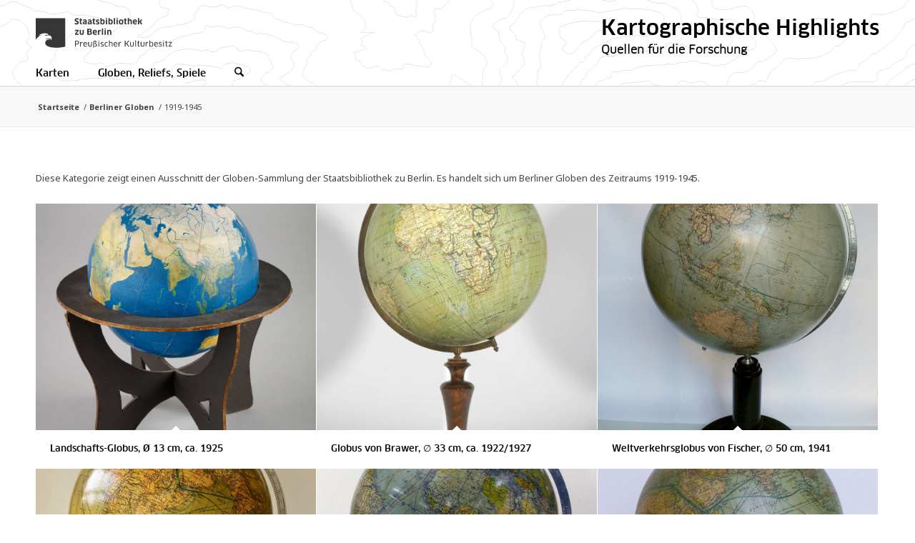

--- FILE ---
content_type: text/html; charset=UTF-8
request_url: https://kartenhighlights.staatsbibliothek-berlin.de/portfolio_entries/1919-1945/
body_size: 23789
content:
<!DOCTYPE html>
<html lang="de-DE" class="html_stretched responsive av-preloader-disabled  html_header_top html_logo_left html_bottom_nav_header html_menu_left html_custom html_header_sticky html_header_shrinking_disabled html_header_topbar_active html_mobile_menu_phone html_header_searchicon html_content_align_center html_header_unstick_top_disabled html_header_stretch_disabled html_minimal_header html_minimal_header_shadow html_av-overlay-side html_av-overlay-side-classic html_av-submenu-noclone html_entry_id_8827 av-cookies-no-cookie-consent av-no-preview av-default-lightbox html_text_menu_active av-mobile-menu-switch-default">
<head>
<meta charset="UTF-8" />


<!-- mobile setting -->
<meta name="viewport" content="width=device-width, initial-scale=1">

<!-- Scripts/CSS and wp_head hook -->
<meta name='robots' content='index, follow, max-image-preview:large, max-snippet:-1, max-video-preview:-1' />
	<style>img:is([sizes="auto" i], [sizes^="auto," i]) { contain-intrinsic-size: 3000px 1500px }</style>
	
	<!-- This site is optimized with the Yoast SEO plugin v26.6 - https://yoast.com/wordpress/plugins/seo/ -->
	<title>1919-1945 Archives - Quellen und Highlights für die Forschung</title>
	<meta name="description" content="Diese Kategorie zeigt einen Ausschnitt der Globen-Sammlung der Staatsbibliothek zu Berlin. Es handelt sich um Berliner Globen des Zeitraums 1919-1945." />
	<link rel="canonical" href="https://kartenhighlights.staatsbibliothek-berlin.de/portfolio_entries/1919-1945/" />
	<link rel="next" href="https://kartenhighlights.staatsbibliothek-berlin.de/portfolio_entries/1919-1945/page/2/" />
	<meta property="og:locale" content="de_DE" />
	<meta property="og:type" content="article" />
	<meta property="og:title" content="1919-1945 Archives - Quellen und Highlights für die Forschung" />
	<meta property="og:description" content="Diese Kategorie zeigt einen Ausschnitt der Globen-Sammlung der Staatsbibliothek zu Berlin. Es handelt sich um Berliner Globen des Zeitraums 1919-1945." />
	<meta property="og:url" content="https://kartenhighlights.staatsbibliothek-berlin.de/portfolio_entries/1919-1945/" />
	<meta property="og:site_name" content="Quellen und Highlights für die Forschung" />
	<meta name="twitter:card" content="summary_large_image" />
	<script type="application/ld+json" class="yoast-schema-graph">{"@context":"https://schema.org","@graph":[{"@type":"CollectionPage","@id":"https://kartenhighlights.staatsbibliothek-berlin.de/portfolio_entries/1919-1945/","url":"https://kartenhighlights.staatsbibliothek-berlin.de/portfolio_entries/1919-1945/","name":"1919-1945 Archives - Quellen und Highlights für die Forschung","isPartOf":{"@id":"https://kartenhighlights.staatsbibliothek-berlin.de/#website"},"primaryImageOfPage":{"@id":"https://kartenhighlights.staatsbibliothek-berlin.de/portfolio_entries/1919-1945/#primaryimage"},"image":{"@id":"https://kartenhighlights.staatsbibliothek-berlin.de/portfolio_entries/1919-1945/#primaryimage"},"thumbnailUrl":"https://kartenhighlights.staatsbibliothek-berlin.de/wp-content/uploads/SBB_IIIC_Kart_A-6170_01-scaled.jpg","description":"Diese Kategorie zeigt einen Ausschnitt der Globen-Sammlung der Staatsbibliothek zu Berlin. Es handelt sich um Berliner Globen des Zeitraums 1919-1945.","breadcrumb":{"@id":"https://kartenhighlights.staatsbibliothek-berlin.de/portfolio_entries/1919-1945/#breadcrumb"},"inLanguage":"de"},{"@type":"ImageObject","inLanguage":"de","@id":"https://kartenhighlights.staatsbibliothek-berlin.de/portfolio_entries/1919-1945/#primaryimage","url":"https://kartenhighlights.staatsbibliothek-berlin.de/wp-content/uploads/SBB_IIIC_Kart_A-6170_01-scaled.jpg","contentUrl":"https://kartenhighlights.staatsbibliothek-berlin.de/wp-content/uploads/SBB_IIIC_Kart_A-6170_01-scaled.jpg","width":2166,"height":2560,"caption":"Landschafts-Globus Gesamtansicht von Seite"},{"@type":"BreadcrumbList","@id":"https://kartenhighlights.staatsbibliothek-berlin.de/portfolio_entries/1919-1945/#breadcrumb","itemListElement":[{"@type":"ListItem","position":1,"name":"Home","item":"https://kartenhighlights.staatsbibliothek-berlin.de/startseite/"},{"@type":"ListItem","position":2,"name":"1919-1945"}]},{"@type":"WebSite","@id":"https://kartenhighlights.staatsbibliothek-berlin.de/#website","url":"https://kartenhighlights.staatsbibliothek-berlin.de/","name":"Quellen und Highlights für die Forschung","description":"","publisher":{"@id":"https://kartenhighlights.staatsbibliothek-berlin.de/#organization"},"potentialAction":[{"@type":"SearchAction","target":{"@type":"EntryPoint","urlTemplate":"https://kartenhighlights.staatsbibliothek-berlin.de/?s={search_term_string}"},"query-input":{"@type":"PropertyValueSpecification","valueRequired":true,"valueName":"search_term_string"}}],"inLanguage":"de"},{"@type":"Organization","@id":"https://kartenhighlights.staatsbibliothek-berlin.de/#organization","name":"Quellen und Highlights für die Forschung","url":"https://kartenhighlights.staatsbibliothek-berlin.de/","logo":{"@type":"ImageObject","inLanguage":"de","@id":"https://kartenhighlights.staatsbibliothek-berlin.de/#/schema/logo/image/","url":"https://kartenhighlights.staatsbibliothek-berlin.de/wp-content/uploads/2020/11/logoSBB-SPK.svg","contentUrl":"https://kartenhighlights.staatsbibliothek-berlin.de/wp-content/uploads/2020/11/logoSBB-SPK.svg","width":300,"height":66,"caption":"Quellen und Highlights für die Forschung"},"image":{"@id":"https://kartenhighlights.staatsbibliothek-berlin.de/#/schema/logo/image/"}}]}</script>
	<!-- / Yoast SEO plugin. -->


<link rel="alternate" type="application/rss+xml" title="Quellen und Highlights für die Forschung &raquo; Feed" href="https://kartenhighlights.staatsbibliothek-berlin.de/feed/" />
<link rel="alternate" type="application/rss+xml" title="Quellen und Highlights für die Forschung &raquo; Kommentar-Feed" href="https://kartenhighlights.staatsbibliothek-berlin.de/comments/feed/" />
<link rel="alternate" type="application/rss+xml" title="Quellen und Highlights für die Forschung &raquo; 1919-1945 Portfolio Kategorien Feed" href="https://kartenhighlights.staatsbibliothek-berlin.de/portfolio_entries/1919-1945/feed/" />
<script type="text/javascript">
/* <![CDATA[ */
window._wpemojiSettings = {"baseUrl":"https:\/\/s.w.org\/images\/core\/emoji\/16.0.1\/72x72\/","ext":".png","svgUrl":"https:\/\/s.w.org\/images\/core\/emoji\/16.0.1\/svg\/","svgExt":".svg","source":{"concatemoji":"https:\/\/kartenhighlights.staatsbibliothek-berlin.de\/wp-includes\/js\/wp-emoji-release.min.js?ver=6.8.3"}};
/*! This file is auto-generated */
!function(s,n){var o,i,e;function c(e){try{var t={supportTests:e,timestamp:(new Date).valueOf()};sessionStorage.setItem(o,JSON.stringify(t))}catch(e){}}function p(e,t,n){e.clearRect(0,0,e.canvas.width,e.canvas.height),e.fillText(t,0,0);var t=new Uint32Array(e.getImageData(0,0,e.canvas.width,e.canvas.height).data),a=(e.clearRect(0,0,e.canvas.width,e.canvas.height),e.fillText(n,0,0),new Uint32Array(e.getImageData(0,0,e.canvas.width,e.canvas.height).data));return t.every(function(e,t){return e===a[t]})}function u(e,t){e.clearRect(0,0,e.canvas.width,e.canvas.height),e.fillText(t,0,0);for(var n=e.getImageData(16,16,1,1),a=0;a<n.data.length;a++)if(0!==n.data[a])return!1;return!0}function f(e,t,n,a){switch(t){case"flag":return n(e,"\ud83c\udff3\ufe0f\u200d\u26a7\ufe0f","\ud83c\udff3\ufe0f\u200b\u26a7\ufe0f")?!1:!n(e,"\ud83c\udde8\ud83c\uddf6","\ud83c\udde8\u200b\ud83c\uddf6")&&!n(e,"\ud83c\udff4\udb40\udc67\udb40\udc62\udb40\udc65\udb40\udc6e\udb40\udc67\udb40\udc7f","\ud83c\udff4\u200b\udb40\udc67\u200b\udb40\udc62\u200b\udb40\udc65\u200b\udb40\udc6e\u200b\udb40\udc67\u200b\udb40\udc7f");case"emoji":return!a(e,"\ud83e\udedf")}return!1}function g(e,t,n,a){var r="undefined"!=typeof WorkerGlobalScope&&self instanceof WorkerGlobalScope?new OffscreenCanvas(300,150):s.createElement("canvas"),o=r.getContext("2d",{willReadFrequently:!0}),i=(o.textBaseline="top",o.font="600 32px Arial",{});return e.forEach(function(e){i[e]=t(o,e,n,a)}),i}function t(e){var t=s.createElement("script");t.src=e,t.defer=!0,s.head.appendChild(t)}"undefined"!=typeof Promise&&(o="wpEmojiSettingsSupports",i=["flag","emoji"],n.supports={everything:!0,everythingExceptFlag:!0},e=new Promise(function(e){s.addEventListener("DOMContentLoaded",e,{once:!0})}),new Promise(function(t){var n=function(){try{var e=JSON.parse(sessionStorage.getItem(o));if("object"==typeof e&&"number"==typeof e.timestamp&&(new Date).valueOf()<e.timestamp+604800&&"object"==typeof e.supportTests)return e.supportTests}catch(e){}return null}();if(!n){if("undefined"!=typeof Worker&&"undefined"!=typeof OffscreenCanvas&&"undefined"!=typeof URL&&URL.createObjectURL&&"undefined"!=typeof Blob)try{var e="postMessage("+g.toString()+"("+[JSON.stringify(i),f.toString(),p.toString(),u.toString()].join(",")+"));",a=new Blob([e],{type:"text/javascript"}),r=new Worker(URL.createObjectURL(a),{name:"wpTestEmojiSupports"});return void(r.onmessage=function(e){c(n=e.data),r.terminate(),t(n)})}catch(e){}c(n=g(i,f,p,u))}t(n)}).then(function(e){for(var t in e)n.supports[t]=e[t],n.supports.everything=n.supports.everything&&n.supports[t],"flag"!==t&&(n.supports.everythingExceptFlag=n.supports.everythingExceptFlag&&n.supports[t]);n.supports.everythingExceptFlag=n.supports.everythingExceptFlag&&!n.supports.flag,n.DOMReady=!1,n.readyCallback=function(){n.DOMReady=!0}}).then(function(){return e}).then(function(){var e;n.supports.everything||(n.readyCallback(),(e=n.source||{}).concatemoji?t(e.concatemoji):e.wpemoji&&e.twemoji&&(t(e.twemoji),t(e.wpemoji)))}))}((window,document),window._wpemojiSettings);
/* ]]> */
</script>
<link rel='stylesheet' id='avia-grid-css' href='https://kartenhighlights.staatsbibliothek-berlin.de/wp-content/themes/enfold/css/grid.css?ver=7.1.1' type='text/css' media='all' />
<link rel='stylesheet' id='avia-base-css' href='https://kartenhighlights.staatsbibliothek-berlin.de/wp-content/themes/enfold/css/base.css?ver=7.1.1' type='text/css' media='all' />
<link rel='stylesheet' id='avia-layout-css' href='https://kartenhighlights.staatsbibliothek-berlin.de/wp-content/themes/enfold/css/layout.css?ver=7.1.1' type='text/css' media='all' />
<link rel='stylesheet' id='avia-module-audioplayer-css' href='https://kartenhighlights.staatsbibliothek-berlin.de/wp-content/themes/enfold/config-templatebuilder/avia-shortcodes/audio-player/audio-player.css?ver=7.1.1' type='text/css' media='all' />
<link rel='stylesheet' id='avia-module-blog-css' href='https://kartenhighlights.staatsbibliothek-berlin.de/wp-content/themes/enfold/config-templatebuilder/avia-shortcodes/blog/blog.css?ver=7.1.1' type='text/css' media='all' />
<link rel='stylesheet' id='avia-module-postslider-css' href='https://kartenhighlights.staatsbibliothek-berlin.de/wp-content/themes/enfold/config-templatebuilder/avia-shortcodes/postslider/postslider.css?ver=7.1.1' type='text/css' media='all' />
<link rel='stylesheet' id='avia-module-button-css' href='https://kartenhighlights.staatsbibliothek-berlin.de/wp-content/themes/enfold/config-templatebuilder/avia-shortcodes/buttons/buttons.css?ver=7.1.1' type='text/css' media='all' />
<link rel='stylesheet' id='avia-module-buttonrow-css' href='https://kartenhighlights.staatsbibliothek-berlin.de/wp-content/themes/enfold/config-templatebuilder/avia-shortcodes/buttonrow/buttonrow.css?ver=7.1.1' type='text/css' media='all' />
<link rel='stylesheet' id='avia-module-button-fullwidth-css' href='https://kartenhighlights.staatsbibliothek-berlin.de/wp-content/themes/enfold/config-templatebuilder/avia-shortcodes/buttons_fullwidth/buttons_fullwidth.css?ver=7.1.1' type='text/css' media='all' />
<link rel='stylesheet' id='avia-module-catalogue-css' href='https://kartenhighlights.staatsbibliothek-berlin.de/wp-content/themes/enfold/config-templatebuilder/avia-shortcodes/catalogue/catalogue.css?ver=7.1.1' type='text/css' media='all' />
<link rel='stylesheet' id='avia-module-comments-css' href='https://kartenhighlights.staatsbibliothek-berlin.de/wp-content/themes/enfold/config-templatebuilder/avia-shortcodes/comments/comments.css?ver=7.1.1' type='text/css' media='all' />
<link rel='stylesheet' id='avia-module-contact-css' href='https://kartenhighlights.staatsbibliothek-berlin.de/wp-content/themes/enfold/config-templatebuilder/avia-shortcodes/contact/contact.css?ver=7.1.1' type='text/css' media='all' />
<link rel='stylesheet' id='avia-module-slideshow-css' href='https://kartenhighlights.staatsbibliothek-berlin.de/wp-content/themes/enfold/config-templatebuilder/avia-shortcodes/slideshow/slideshow.css?ver=7.1.1' type='text/css' media='all' />
<link rel='stylesheet' id='avia-module-slideshow-contentpartner-css' href='https://kartenhighlights.staatsbibliothek-berlin.de/wp-content/themes/enfold/config-templatebuilder/avia-shortcodes/contentslider/contentslider.css?ver=7.1.1' type='text/css' media='all' />
<link rel='stylesheet' id='avia-module-countdown-css' href='https://kartenhighlights.staatsbibliothek-berlin.de/wp-content/themes/enfold/config-templatebuilder/avia-shortcodes/countdown/countdown.css?ver=7.1.1' type='text/css' media='all' />
<link rel='stylesheet' id='avia-module-dynamic-field-css' href='https://kartenhighlights.staatsbibliothek-berlin.de/wp-content/themes/enfold/config-templatebuilder/avia-shortcodes/dynamic_field/dynamic_field.css?ver=7.1.1' type='text/css' media='all' />
<link rel='stylesheet' id='avia-module-gallery-css' href='https://kartenhighlights.staatsbibliothek-berlin.de/wp-content/themes/enfold/config-templatebuilder/avia-shortcodes/gallery/gallery.css?ver=7.1.1' type='text/css' media='all' />
<link rel='stylesheet' id='avia-module-gallery-hor-css' href='https://kartenhighlights.staatsbibliothek-berlin.de/wp-content/themes/enfold/config-templatebuilder/avia-shortcodes/gallery_horizontal/gallery_horizontal.css?ver=7.1.1' type='text/css' media='all' />
<link rel='stylesheet' id='avia-module-maps-css' href='https://kartenhighlights.staatsbibliothek-berlin.de/wp-content/themes/enfold/config-templatebuilder/avia-shortcodes/google_maps/google_maps.css?ver=7.1.1' type='text/css' media='all' />
<link rel='stylesheet' id='avia-module-gridrow-css' href='https://kartenhighlights.staatsbibliothek-berlin.de/wp-content/themes/enfold/config-templatebuilder/avia-shortcodes/grid_row/grid_row.css?ver=7.1.1' type='text/css' media='all' />
<link rel='stylesheet' id='avia-module-heading-css' href='https://kartenhighlights.staatsbibliothek-berlin.de/wp-content/themes/enfold/config-templatebuilder/avia-shortcodes/heading/heading.css?ver=7.1.1' type='text/css' media='all' />
<link rel='stylesheet' id='avia-module-rotator-css' href='https://kartenhighlights.staatsbibliothek-berlin.de/wp-content/themes/enfold/config-templatebuilder/avia-shortcodes/headline_rotator/headline_rotator.css?ver=7.1.1' type='text/css' media='all' />
<link rel='stylesheet' id='avia-module-hr-css' href='https://kartenhighlights.staatsbibliothek-berlin.de/wp-content/themes/enfold/config-templatebuilder/avia-shortcodes/hr/hr.css?ver=7.1.1' type='text/css' media='all' />
<link rel='stylesheet' id='avia-module-icon-css' href='https://kartenhighlights.staatsbibliothek-berlin.de/wp-content/themes/enfold/config-templatebuilder/avia-shortcodes/icon/icon.css?ver=7.1.1' type='text/css' media='all' />
<link rel='stylesheet' id='avia-module-icon-circles-css' href='https://kartenhighlights.staatsbibliothek-berlin.de/wp-content/themes/enfold/config-templatebuilder/avia-shortcodes/icon_circles/icon_circles.css?ver=7.1.1' type='text/css' media='all' />
<link rel='stylesheet' id='avia-module-iconbox-css' href='https://kartenhighlights.staatsbibliothek-berlin.de/wp-content/themes/enfold/config-templatebuilder/avia-shortcodes/iconbox/iconbox.css?ver=7.1.1' type='text/css' media='all' />
<link rel='stylesheet' id='avia-module-icongrid-css' href='https://kartenhighlights.staatsbibliothek-berlin.de/wp-content/themes/enfold/config-templatebuilder/avia-shortcodes/icongrid/icongrid.css?ver=7.1.1' type='text/css' media='all' />
<link rel='stylesheet' id='avia-module-iconlist-css' href='https://kartenhighlights.staatsbibliothek-berlin.de/wp-content/themes/enfold/config-templatebuilder/avia-shortcodes/iconlist/iconlist.css?ver=7.1.1' type='text/css' media='all' />
<link rel='stylesheet' id='avia-module-image-css' href='https://kartenhighlights.staatsbibliothek-berlin.de/wp-content/themes/enfold/config-templatebuilder/avia-shortcodes/image/image.css?ver=7.1.1' type='text/css' media='all' />
<link rel='stylesheet' id='avia-module-image-diff-css' href='https://kartenhighlights.staatsbibliothek-berlin.de/wp-content/themes/enfold/config-templatebuilder/avia-shortcodes/image_diff/image_diff.css?ver=7.1.1' type='text/css' media='all' />
<link rel='stylesheet' id='avia-module-hotspot-css' href='https://kartenhighlights.staatsbibliothek-berlin.de/wp-content/themes/enfold/config-templatebuilder/avia-shortcodes/image_hotspots/image_hotspots.css?ver=7.1.1' type='text/css' media='all' />
<link rel='stylesheet' id='avia-module-sc-lottie-animation-css' href='https://kartenhighlights.staatsbibliothek-berlin.de/wp-content/themes/enfold/config-templatebuilder/avia-shortcodes/lottie_animation/lottie_animation.css?ver=7.1.1' type='text/css' media='all' />
<link rel='stylesheet' id='avia-module-magazine-css' href='https://kartenhighlights.staatsbibliothek-berlin.de/wp-content/themes/enfold/config-templatebuilder/avia-shortcodes/magazine/magazine.css?ver=7.1.1' type='text/css' media='all' />
<link rel='stylesheet' id='avia-module-masonry-css' href='https://kartenhighlights.staatsbibliothek-berlin.de/wp-content/themes/enfold/config-templatebuilder/avia-shortcodes/masonry_entries/masonry_entries.css?ver=7.1.1' type='text/css' media='all' />
<link rel='stylesheet' id='avia-siteloader-css' href='https://kartenhighlights.staatsbibliothek-berlin.de/wp-content/themes/enfold/css/avia-snippet-site-preloader.css?ver=7.1.1' type='text/css' media='all' />
<link rel='stylesheet' id='avia-module-menu-css' href='https://kartenhighlights.staatsbibliothek-berlin.de/wp-content/themes/enfold/config-templatebuilder/avia-shortcodes/menu/menu.css?ver=7.1.1' type='text/css' media='all' />
<link rel='stylesheet' id='avia-module-notification-css' href='https://kartenhighlights.staatsbibliothek-berlin.de/wp-content/themes/enfold/config-templatebuilder/avia-shortcodes/notification/notification.css?ver=7.1.1' type='text/css' media='all' />
<link rel='stylesheet' id='avia-module-numbers-css' href='https://kartenhighlights.staatsbibliothek-berlin.de/wp-content/themes/enfold/config-templatebuilder/avia-shortcodes/numbers/numbers.css?ver=7.1.1' type='text/css' media='all' />
<link rel='stylesheet' id='avia-module-portfolio-css' href='https://kartenhighlights.staatsbibliothek-berlin.de/wp-content/themes/enfold/config-templatebuilder/avia-shortcodes/portfolio/portfolio.css?ver=7.1.1' type='text/css' media='all' />
<link rel='stylesheet' id='avia-module-post-metadata-css' href='https://kartenhighlights.staatsbibliothek-berlin.de/wp-content/themes/enfold/config-templatebuilder/avia-shortcodes/post_metadata/post_metadata.css?ver=7.1.1' type='text/css' media='all' />
<link rel='stylesheet' id='avia-module-progress-bar-css' href='https://kartenhighlights.staatsbibliothek-berlin.de/wp-content/themes/enfold/config-templatebuilder/avia-shortcodes/progressbar/progressbar.css?ver=7.1.1' type='text/css' media='all' />
<link rel='stylesheet' id='avia-module-promobox-css' href='https://kartenhighlights.staatsbibliothek-berlin.de/wp-content/themes/enfold/config-templatebuilder/avia-shortcodes/promobox/promobox.css?ver=7.1.1' type='text/css' media='all' />
<link rel='stylesheet' id='avia-sc-search-css' href='https://kartenhighlights.staatsbibliothek-berlin.de/wp-content/themes/enfold/config-templatebuilder/avia-shortcodes/search/search.css?ver=7.1.1' type='text/css' media='all' />
<link rel='stylesheet' id='avia-module-slideshow-accordion-css' href='https://kartenhighlights.staatsbibliothek-berlin.de/wp-content/themes/enfold/config-templatebuilder/avia-shortcodes/slideshow_accordion/slideshow_accordion.css?ver=7.1.1' type='text/css' media='all' />
<link rel='stylesheet' id='avia-module-slideshow-feature-image-css' href='https://kartenhighlights.staatsbibliothek-berlin.de/wp-content/themes/enfold/config-templatebuilder/avia-shortcodes/slideshow_feature_image/slideshow_feature_image.css?ver=7.1.1' type='text/css' media='all' />
<link rel='stylesheet' id='avia-module-slideshow-fullsize-css' href='https://kartenhighlights.staatsbibliothek-berlin.de/wp-content/themes/enfold/config-templatebuilder/avia-shortcodes/slideshow_fullsize/slideshow_fullsize.css?ver=7.1.1' type='text/css' media='all' />
<link rel='stylesheet' id='avia-module-slideshow-fullscreen-css' href='https://kartenhighlights.staatsbibliothek-berlin.de/wp-content/themes/enfold/config-templatebuilder/avia-shortcodes/slideshow_fullscreen/slideshow_fullscreen.css?ver=7.1.1' type='text/css' media='all' />
<link rel='stylesheet' id='avia-module-slideshow-ls-css' href='https://kartenhighlights.staatsbibliothek-berlin.de/wp-content/themes/enfold/config-templatebuilder/avia-shortcodes/slideshow_layerslider/slideshow_layerslider.css?ver=7.1.1' type='text/css' media='all' />
<link rel='stylesheet' id='avia-module-social-css' href='https://kartenhighlights.staatsbibliothek-berlin.de/wp-content/themes/enfold/config-templatebuilder/avia-shortcodes/social_share/social_share.css?ver=7.1.1' type='text/css' media='all' />
<link rel='stylesheet' id='avia-module-tabsection-css' href='https://kartenhighlights.staatsbibliothek-berlin.de/wp-content/themes/enfold/config-templatebuilder/avia-shortcodes/tab_section/tab_section.css?ver=7.1.1' type='text/css' media='all' />
<link rel='stylesheet' id='avia-module-table-css' href='https://kartenhighlights.staatsbibliothek-berlin.de/wp-content/themes/enfold/config-templatebuilder/avia-shortcodes/table/table.css?ver=7.1.1' type='text/css' media='all' />
<link rel='stylesheet' id='avia-module-tabs-css' href='https://kartenhighlights.staatsbibliothek-berlin.de/wp-content/themes/enfold/config-templatebuilder/avia-shortcodes/tabs/tabs.css?ver=7.1.1' type='text/css' media='all' />
<link rel='stylesheet' id='avia-module-team-css' href='https://kartenhighlights.staatsbibliothek-berlin.de/wp-content/themes/enfold/config-templatebuilder/avia-shortcodes/team/team.css?ver=7.1.1' type='text/css' media='all' />
<link rel='stylesheet' id='avia-module-testimonials-css' href='https://kartenhighlights.staatsbibliothek-berlin.de/wp-content/themes/enfold/config-templatebuilder/avia-shortcodes/testimonials/testimonials.css?ver=7.1.1' type='text/css' media='all' />
<link rel='stylesheet' id='avia-module-timeline-css' href='https://kartenhighlights.staatsbibliothek-berlin.de/wp-content/themes/enfold/config-templatebuilder/avia-shortcodes/timeline/timeline.css?ver=7.1.1' type='text/css' media='all' />
<link rel='stylesheet' id='avia-module-toggles-css' href='https://kartenhighlights.staatsbibliothek-berlin.de/wp-content/themes/enfold/config-templatebuilder/avia-shortcodes/toggles/toggles.css?ver=7.1.1' type='text/css' media='all' />
<link rel='stylesheet' id='avia-module-video-css' href='https://kartenhighlights.staatsbibliothek-berlin.de/wp-content/themes/enfold/config-templatebuilder/avia-shortcodes/video/video.css?ver=7.1.1' type='text/css' media='all' />
<style id='wp-emoji-styles-inline-css' type='text/css'>

	img.wp-smiley, img.emoji {
		display: inline !important;
		border: none !important;
		box-shadow: none !important;
		height: 1em !important;
		width: 1em !important;
		margin: 0 0.07em !important;
		vertical-align: -0.1em !important;
		background: none !important;
		padding: 0 !important;
	}
</style>
<link rel='stylesheet' id='wp-block-library-css' href='https://kartenhighlights.staatsbibliothek-berlin.de/wp-includes/css/dist/block-library/style.min.css?ver=6.8.3' type='text/css' media='all' />
<style id='global-styles-inline-css' type='text/css'>
:root{--wp--preset--aspect-ratio--square: 1;--wp--preset--aspect-ratio--4-3: 4/3;--wp--preset--aspect-ratio--3-4: 3/4;--wp--preset--aspect-ratio--3-2: 3/2;--wp--preset--aspect-ratio--2-3: 2/3;--wp--preset--aspect-ratio--16-9: 16/9;--wp--preset--aspect-ratio--9-16: 9/16;--wp--preset--color--black: #000000;--wp--preset--color--cyan-bluish-gray: #abb8c3;--wp--preset--color--white: #ffffff;--wp--preset--color--pale-pink: #f78da7;--wp--preset--color--vivid-red: #cf2e2e;--wp--preset--color--luminous-vivid-orange: #ff6900;--wp--preset--color--luminous-vivid-amber: #fcb900;--wp--preset--color--light-green-cyan: #7bdcb5;--wp--preset--color--vivid-green-cyan: #00d084;--wp--preset--color--pale-cyan-blue: #8ed1fc;--wp--preset--color--vivid-cyan-blue: #0693e3;--wp--preset--color--vivid-purple: #9b51e0;--wp--preset--color--metallic-red: #b02b2c;--wp--preset--color--maximum-yellow-red: #edae44;--wp--preset--color--yellow-sun: #eeee22;--wp--preset--color--palm-leaf: #83a846;--wp--preset--color--aero: #7bb0e7;--wp--preset--color--old-lavender: #745f7e;--wp--preset--color--steel-teal: #5f8789;--wp--preset--color--raspberry-pink: #d65799;--wp--preset--color--medium-turquoise: #4ecac2;--wp--preset--gradient--vivid-cyan-blue-to-vivid-purple: linear-gradient(135deg,rgba(6,147,227,1) 0%,rgb(155,81,224) 100%);--wp--preset--gradient--light-green-cyan-to-vivid-green-cyan: linear-gradient(135deg,rgb(122,220,180) 0%,rgb(0,208,130) 100%);--wp--preset--gradient--luminous-vivid-amber-to-luminous-vivid-orange: linear-gradient(135deg,rgba(252,185,0,1) 0%,rgba(255,105,0,1) 100%);--wp--preset--gradient--luminous-vivid-orange-to-vivid-red: linear-gradient(135deg,rgba(255,105,0,1) 0%,rgb(207,46,46) 100%);--wp--preset--gradient--very-light-gray-to-cyan-bluish-gray: linear-gradient(135deg,rgb(238,238,238) 0%,rgb(169,184,195) 100%);--wp--preset--gradient--cool-to-warm-spectrum: linear-gradient(135deg,rgb(74,234,220) 0%,rgb(151,120,209) 20%,rgb(207,42,186) 40%,rgb(238,44,130) 60%,rgb(251,105,98) 80%,rgb(254,248,76) 100%);--wp--preset--gradient--blush-light-purple: linear-gradient(135deg,rgb(255,206,236) 0%,rgb(152,150,240) 100%);--wp--preset--gradient--blush-bordeaux: linear-gradient(135deg,rgb(254,205,165) 0%,rgb(254,45,45) 50%,rgb(107,0,62) 100%);--wp--preset--gradient--luminous-dusk: linear-gradient(135deg,rgb(255,203,112) 0%,rgb(199,81,192) 50%,rgb(65,88,208) 100%);--wp--preset--gradient--pale-ocean: linear-gradient(135deg,rgb(255,245,203) 0%,rgb(182,227,212) 50%,rgb(51,167,181) 100%);--wp--preset--gradient--electric-grass: linear-gradient(135deg,rgb(202,248,128) 0%,rgb(113,206,126) 100%);--wp--preset--gradient--midnight: linear-gradient(135deg,rgb(2,3,129) 0%,rgb(40,116,252) 100%);--wp--preset--font-size--small: 1rem;--wp--preset--font-size--medium: 1.125rem;--wp--preset--font-size--large: 1.75rem;--wp--preset--font-size--x-large: clamp(1.75rem, 3vw, 2.25rem);--wp--preset--spacing--20: 0.44rem;--wp--preset--spacing--30: 0.67rem;--wp--preset--spacing--40: 1rem;--wp--preset--spacing--50: 1.5rem;--wp--preset--spacing--60: 2.25rem;--wp--preset--spacing--70: 3.38rem;--wp--preset--spacing--80: 5.06rem;--wp--preset--shadow--natural: 6px 6px 9px rgba(0, 0, 0, 0.2);--wp--preset--shadow--deep: 12px 12px 50px rgba(0, 0, 0, 0.4);--wp--preset--shadow--sharp: 6px 6px 0px rgba(0, 0, 0, 0.2);--wp--preset--shadow--outlined: 6px 6px 0px -3px rgba(255, 255, 255, 1), 6px 6px rgba(0, 0, 0, 1);--wp--preset--shadow--crisp: 6px 6px 0px rgba(0, 0, 0, 1);}:root { --wp--style--global--content-size: 800px;--wp--style--global--wide-size: 1130px; }:where(body) { margin: 0; }.wp-site-blocks > .alignleft { float: left; margin-right: 2em; }.wp-site-blocks > .alignright { float: right; margin-left: 2em; }.wp-site-blocks > .aligncenter { justify-content: center; margin-left: auto; margin-right: auto; }:where(.is-layout-flex){gap: 0.5em;}:where(.is-layout-grid){gap: 0.5em;}.is-layout-flow > .alignleft{float: left;margin-inline-start: 0;margin-inline-end: 2em;}.is-layout-flow > .alignright{float: right;margin-inline-start: 2em;margin-inline-end: 0;}.is-layout-flow > .aligncenter{margin-left: auto !important;margin-right: auto !important;}.is-layout-constrained > .alignleft{float: left;margin-inline-start: 0;margin-inline-end: 2em;}.is-layout-constrained > .alignright{float: right;margin-inline-start: 2em;margin-inline-end: 0;}.is-layout-constrained > .aligncenter{margin-left: auto !important;margin-right: auto !important;}.is-layout-constrained > :where(:not(.alignleft):not(.alignright):not(.alignfull)){max-width: var(--wp--style--global--content-size);margin-left: auto !important;margin-right: auto !important;}.is-layout-constrained > .alignwide{max-width: var(--wp--style--global--wide-size);}body .is-layout-flex{display: flex;}.is-layout-flex{flex-wrap: wrap;align-items: center;}.is-layout-flex > :is(*, div){margin: 0;}body .is-layout-grid{display: grid;}.is-layout-grid > :is(*, div){margin: 0;}body{padding-top: 0px;padding-right: 0px;padding-bottom: 0px;padding-left: 0px;}a:where(:not(.wp-element-button)){text-decoration: underline;}:root :where(.wp-element-button, .wp-block-button__link){background-color: #32373c;border-width: 0;color: #fff;font-family: inherit;font-size: inherit;line-height: inherit;padding: calc(0.667em + 2px) calc(1.333em + 2px);text-decoration: none;}.has-black-color{color: var(--wp--preset--color--black) !important;}.has-cyan-bluish-gray-color{color: var(--wp--preset--color--cyan-bluish-gray) !important;}.has-white-color{color: var(--wp--preset--color--white) !important;}.has-pale-pink-color{color: var(--wp--preset--color--pale-pink) !important;}.has-vivid-red-color{color: var(--wp--preset--color--vivid-red) !important;}.has-luminous-vivid-orange-color{color: var(--wp--preset--color--luminous-vivid-orange) !important;}.has-luminous-vivid-amber-color{color: var(--wp--preset--color--luminous-vivid-amber) !important;}.has-light-green-cyan-color{color: var(--wp--preset--color--light-green-cyan) !important;}.has-vivid-green-cyan-color{color: var(--wp--preset--color--vivid-green-cyan) !important;}.has-pale-cyan-blue-color{color: var(--wp--preset--color--pale-cyan-blue) !important;}.has-vivid-cyan-blue-color{color: var(--wp--preset--color--vivid-cyan-blue) !important;}.has-vivid-purple-color{color: var(--wp--preset--color--vivid-purple) !important;}.has-metallic-red-color{color: var(--wp--preset--color--metallic-red) !important;}.has-maximum-yellow-red-color{color: var(--wp--preset--color--maximum-yellow-red) !important;}.has-yellow-sun-color{color: var(--wp--preset--color--yellow-sun) !important;}.has-palm-leaf-color{color: var(--wp--preset--color--palm-leaf) !important;}.has-aero-color{color: var(--wp--preset--color--aero) !important;}.has-old-lavender-color{color: var(--wp--preset--color--old-lavender) !important;}.has-steel-teal-color{color: var(--wp--preset--color--steel-teal) !important;}.has-raspberry-pink-color{color: var(--wp--preset--color--raspberry-pink) !important;}.has-medium-turquoise-color{color: var(--wp--preset--color--medium-turquoise) !important;}.has-black-background-color{background-color: var(--wp--preset--color--black) !important;}.has-cyan-bluish-gray-background-color{background-color: var(--wp--preset--color--cyan-bluish-gray) !important;}.has-white-background-color{background-color: var(--wp--preset--color--white) !important;}.has-pale-pink-background-color{background-color: var(--wp--preset--color--pale-pink) !important;}.has-vivid-red-background-color{background-color: var(--wp--preset--color--vivid-red) !important;}.has-luminous-vivid-orange-background-color{background-color: var(--wp--preset--color--luminous-vivid-orange) !important;}.has-luminous-vivid-amber-background-color{background-color: var(--wp--preset--color--luminous-vivid-amber) !important;}.has-light-green-cyan-background-color{background-color: var(--wp--preset--color--light-green-cyan) !important;}.has-vivid-green-cyan-background-color{background-color: var(--wp--preset--color--vivid-green-cyan) !important;}.has-pale-cyan-blue-background-color{background-color: var(--wp--preset--color--pale-cyan-blue) !important;}.has-vivid-cyan-blue-background-color{background-color: var(--wp--preset--color--vivid-cyan-blue) !important;}.has-vivid-purple-background-color{background-color: var(--wp--preset--color--vivid-purple) !important;}.has-metallic-red-background-color{background-color: var(--wp--preset--color--metallic-red) !important;}.has-maximum-yellow-red-background-color{background-color: var(--wp--preset--color--maximum-yellow-red) !important;}.has-yellow-sun-background-color{background-color: var(--wp--preset--color--yellow-sun) !important;}.has-palm-leaf-background-color{background-color: var(--wp--preset--color--palm-leaf) !important;}.has-aero-background-color{background-color: var(--wp--preset--color--aero) !important;}.has-old-lavender-background-color{background-color: var(--wp--preset--color--old-lavender) !important;}.has-steel-teal-background-color{background-color: var(--wp--preset--color--steel-teal) !important;}.has-raspberry-pink-background-color{background-color: var(--wp--preset--color--raspberry-pink) !important;}.has-medium-turquoise-background-color{background-color: var(--wp--preset--color--medium-turquoise) !important;}.has-black-border-color{border-color: var(--wp--preset--color--black) !important;}.has-cyan-bluish-gray-border-color{border-color: var(--wp--preset--color--cyan-bluish-gray) !important;}.has-white-border-color{border-color: var(--wp--preset--color--white) !important;}.has-pale-pink-border-color{border-color: var(--wp--preset--color--pale-pink) !important;}.has-vivid-red-border-color{border-color: var(--wp--preset--color--vivid-red) !important;}.has-luminous-vivid-orange-border-color{border-color: var(--wp--preset--color--luminous-vivid-orange) !important;}.has-luminous-vivid-amber-border-color{border-color: var(--wp--preset--color--luminous-vivid-amber) !important;}.has-light-green-cyan-border-color{border-color: var(--wp--preset--color--light-green-cyan) !important;}.has-vivid-green-cyan-border-color{border-color: var(--wp--preset--color--vivid-green-cyan) !important;}.has-pale-cyan-blue-border-color{border-color: var(--wp--preset--color--pale-cyan-blue) !important;}.has-vivid-cyan-blue-border-color{border-color: var(--wp--preset--color--vivid-cyan-blue) !important;}.has-vivid-purple-border-color{border-color: var(--wp--preset--color--vivid-purple) !important;}.has-metallic-red-border-color{border-color: var(--wp--preset--color--metallic-red) !important;}.has-maximum-yellow-red-border-color{border-color: var(--wp--preset--color--maximum-yellow-red) !important;}.has-yellow-sun-border-color{border-color: var(--wp--preset--color--yellow-sun) !important;}.has-palm-leaf-border-color{border-color: var(--wp--preset--color--palm-leaf) !important;}.has-aero-border-color{border-color: var(--wp--preset--color--aero) !important;}.has-old-lavender-border-color{border-color: var(--wp--preset--color--old-lavender) !important;}.has-steel-teal-border-color{border-color: var(--wp--preset--color--steel-teal) !important;}.has-raspberry-pink-border-color{border-color: var(--wp--preset--color--raspberry-pink) !important;}.has-medium-turquoise-border-color{border-color: var(--wp--preset--color--medium-turquoise) !important;}.has-vivid-cyan-blue-to-vivid-purple-gradient-background{background: var(--wp--preset--gradient--vivid-cyan-blue-to-vivid-purple) !important;}.has-light-green-cyan-to-vivid-green-cyan-gradient-background{background: var(--wp--preset--gradient--light-green-cyan-to-vivid-green-cyan) !important;}.has-luminous-vivid-amber-to-luminous-vivid-orange-gradient-background{background: var(--wp--preset--gradient--luminous-vivid-amber-to-luminous-vivid-orange) !important;}.has-luminous-vivid-orange-to-vivid-red-gradient-background{background: var(--wp--preset--gradient--luminous-vivid-orange-to-vivid-red) !important;}.has-very-light-gray-to-cyan-bluish-gray-gradient-background{background: var(--wp--preset--gradient--very-light-gray-to-cyan-bluish-gray) !important;}.has-cool-to-warm-spectrum-gradient-background{background: var(--wp--preset--gradient--cool-to-warm-spectrum) !important;}.has-blush-light-purple-gradient-background{background: var(--wp--preset--gradient--blush-light-purple) !important;}.has-blush-bordeaux-gradient-background{background: var(--wp--preset--gradient--blush-bordeaux) !important;}.has-luminous-dusk-gradient-background{background: var(--wp--preset--gradient--luminous-dusk) !important;}.has-pale-ocean-gradient-background{background: var(--wp--preset--gradient--pale-ocean) !important;}.has-electric-grass-gradient-background{background: var(--wp--preset--gradient--electric-grass) !important;}.has-midnight-gradient-background{background: var(--wp--preset--gradient--midnight) !important;}.has-small-font-size{font-size: var(--wp--preset--font-size--small) !important;}.has-medium-font-size{font-size: var(--wp--preset--font-size--medium) !important;}.has-large-font-size{font-size: var(--wp--preset--font-size--large) !important;}.has-x-large-font-size{font-size: var(--wp--preset--font-size--x-large) !important;}
:where(.wp-block-post-template.is-layout-flex){gap: 1.25em;}:where(.wp-block-post-template.is-layout-grid){gap: 1.25em;}
:where(.wp-block-columns.is-layout-flex){gap: 2em;}:where(.wp-block-columns.is-layout-grid){gap: 2em;}
:root :where(.wp-block-pullquote){font-size: 1.5em;line-height: 1.6;}
</style>
<link rel='stylesheet' id='bodhi-svgs-attachment-css' href='https://kartenhighlights.staatsbibliothek-berlin.de/wp-content/plugins/svg-support/css/svgs-attachment.css' type='text/css' media='all' />
<link rel='stylesheet' id='trp-language-switcher-style-css' href='https://kartenhighlights.staatsbibliothek-berlin.de/wp-content/plugins/translatepress-multilingual/assets/css/trp-language-switcher.css?ver=3.0.6' type='text/css' media='all' />
<link rel='stylesheet' id='enfold-style-css' href='https://kartenhighlights.staatsbibliothek-berlin.de/wp-content/themes/enfold/style.css?ver=6.8.3' type='text/css' media='all' />
<link rel='stylesheet' id='enfold-child-style-css' href='https://kartenhighlights.staatsbibliothek-berlin.de/wp-content/themes/enfold-child/style.css?ver=6.8.3' type='text/css' media='all' />
<link rel='stylesheet' id='avia-scs-css' href='https://kartenhighlights.staatsbibliothek-berlin.de/wp-content/themes/enfold/css/shortcodes.css?ver=7.1.1' type='text/css' media='all' />
<link rel='stylesheet' id='avia-fold-unfold-css' href='https://kartenhighlights.staatsbibliothek-berlin.de/wp-content/themes/enfold/css/avia-snippet-fold-unfold.css?ver=7.1.1' type='text/css' media='all' />
<link rel='stylesheet' id='avia-popup-css-css' href='https://kartenhighlights.staatsbibliothek-berlin.de/wp-content/themes/enfold/js/aviapopup/magnific-popup.min.css?ver=7.1.1' type='text/css' media='screen' />
<link rel='stylesheet' id='avia-lightbox-css' href='https://kartenhighlights.staatsbibliothek-berlin.de/wp-content/themes/enfold/css/avia-snippet-lightbox.css?ver=7.1.1' type='text/css' media='screen' />
<link rel='stylesheet' id='avia-widget-css-css' href='https://kartenhighlights.staatsbibliothek-berlin.de/wp-content/themes/enfold/css/avia-snippet-widget.css?ver=7.1.1' type='text/css' media='screen' />
<link rel='stylesheet' id='avia-dynamic-css' href='https://kartenhighlights.staatsbibliothek-berlin.de/wp-content/uploads/dynamic_avia/enfold-child.css?ver=695e08a477cf4' type='text/css' media='all' />
<link rel='stylesheet' id='avia-custom-css' href='https://kartenhighlights.staatsbibliothek-berlin.de/wp-content/themes/enfold/css/custom.css?ver=7.1.1' type='text/css' media='all' />
<link rel='stylesheet' id='avia-style-css' href='https://kartenhighlights.staatsbibliothek-berlin.de/wp-content/themes/enfold-child/style.css?ver=7.1.1' type='text/css' media='all' />
<link rel='stylesheet' id='avia-single-post-8827-css' href='https://kartenhighlights.staatsbibliothek-berlin.de/wp-content/uploads/dynamic_avia/avia_posts_css/post-8827.css?ver=ver-1767772567' type='text/css' media='all' />
<script type="text/javascript" src="https://kartenhighlights.staatsbibliothek-berlin.de/wp-includes/js/jquery/jquery.min.js?ver=3.7.1" id="jquery-core-js"></script>
<script type="text/javascript" src="https://kartenhighlights.staatsbibliothek-berlin.de/wp-includes/js/jquery/jquery-migrate.min.js?ver=3.4.1" id="jquery-migrate-js"></script>
<script type="text/javascript" src="https://kartenhighlights.staatsbibliothek-berlin.de/wp-content/plugins/svg-support/vendor/DOMPurify/DOMPurify.min.js?ver=2.5.8" id="bodhi-dompurify-library-js"></script>
<script type="text/javascript" id="bodhi_svg_inline-js-extra">
/* <![CDATA[ */
var svgSettings = {"skipNested":""};
/* ]]> */
</script>
<script type="text/javascript" src="https://kartenhighlights.staatsbibliothek-berlin.de/wp-content/plugins/svg-support/js/min/svgs-inline-min.js" id="bodhi_svg_inline-js"></script>
<script type="text/javascript" id="bodhi_svg_inline-js-after">
/* <![CDATA[ */
cssTarget={"Bodhi":"img.style-svg","ForceInlineSVG":"style-svg"};ForceInlineSVGActive="false";frontSanitizationEnabled="on";
/* ]]> */
</script>
<script type="text/javascript" src="https://kartenhighlights.staatsbibliothek-berlin.de/wp-content/themes/enfold-child/map.js?ver=6.8.3" id="custom-js-js"></script>
<script type="text/javascript" src="https://kartenhighlights.staatsbibliothek-berlin.de/wp-content/themes/enfold/js/avia-js.js?ver=7.1.1" id="avia-js-js"></script>
<script type="text/javascript" src="https://kartenhighlights.staatsbibliothek-berlin.de/wp-content/themes/enfold/js/avia-compat.js?ver=7.1.1" id="avia-compat-js"></script>
<link rel="https://api.w.org/" href="https://kartenhighlights.staatsbibliothek-berlin.de/wp-json/" /><link rel="alternate" title="JSON" type="application/json" href="https://kartenhighlights.staatsbibliothek-berlin.de/wp-json/wp/v2/portfolio_entries/133" /><link rel="EditURI" type="application/rsd+xml" title="RSD" href="https://kartenhighlights.staatsbibliothek-berlin.de/xmlrpc.php?rsd" />
<meta name="generator" content="WordPress 6.8.3" />
<link rel="alternate" hreflang="de-DE" href="https://kartenhighlights.staatsbibliothek-berlin.de/portfolio_entries/1919-1945/"/>
<link rel="alternate" hreflang="de" href="https://kartenhighlights.staatsbibliothek-berlin.de/portfolio_entries/1919-1945/"/>

<link rel="icon" href="https://kartenhighlights.staatsbibliothek-berlin.de//wp-content/uploads/SPK_Logo_PMS_SC2-80x80-1.png" type="image/png">
<!--[if lt IE 9]><script src="https://kartenhighlights.staatsbibliothek-berlin.de/wp-content/themes/enfold/js/html5shiv.js"></script><![endif]--><link rel="profile" href="https://gmpg.org/xfn/11" />
<link rel="alternate" type="application/rss+xml" title="Quellen und Highlights für die Forschung RSS2 Feed" href="https://kartenhighlights.staatsbibliothek-berlin.de/feed/" />
<link rel="pingback" href="https://kartenhighlights.staatsbibliothek-berlin.de/xmlrpc.php" />

<style type='text/css' media='screen'>
 #top #header_main > .container, #top #header_main > .container .main_menu  .av-main-nav > li > a, #top #header_main #menu-item-shop .cart_dropdown_link{ height:70px; line-height: 70px; }
 .html_top_nav_header .av-logo-container{ height:70px;  }
 .html_header_top.html_header_sticky #top #wrap_all #main{ padding-top:152px; } 
</style>
<style type="text/css">
		@font-face {font-family: 'entypo-fontello-enfold'; font-weight: normal; font-style: normal; font-display: auto;
		src: url('https://kartenhighlights.staatsbibliothek-berlin.de/wp-content/themes/enfold/config-templatebuilder/avia-template-builder/assets/fonts/entypo-fontello-enfold/entypo-fontello-enfold.woff2') format('woff2'),
		url('https://kartenhighlights.staatsbibliothek-berlin.de/wp-content/themes/enfold/config-templatebuilder/avia-template-builder/assets/fonts/entypo-fontello-enfold/entypo-fontello-enfold.woff') format('woff'),
		url('https://kartenhighlights.staatsbibliothek-berlin.de/wp-content/themes/enfold/config-templatebuilder/avia-template-builder/assets/fonts/entypo-fontello-enfold/entypo-fontello-enfold.ttf') format('truetype'),
		url('https://kartenhighlights.staatsbibliothek-berlin.de/wp-content/themes/enfold/config-templatebuilder/avia-template-builder/assets/fonts/entypo-fontello-enfold/entypo-fontello-enfold.svg#entypo-fontello-enfold') format('svg'),
		url('https://kartenhighlights.staatsbibliothek-berlin.de/wp-content/themes/enfold/config-templatebuilder/avia-template-builder/assets/fonts/entypo-fontello-enfold/entypo-fontello-enfold.eot'),
		url('https://kartenhighlights.staatsbibliothek-berlin.de/wp-content/themes/enfold/config-templatebuilder/avia-template-builder/assets/fonts/entypo-fontello-enfold/entypo-fontello-enfold.eot?#iefix') format('embedded-opentype');
		}

		#top .avia-font-entypo-fontello-enfold, body .avia-font-entypo-fontello-enfold, html body [data-av_iconfont='entypo-fontello-enfold']:before{ font-family: 'entypo-fontello-enfold'; }
		
		@font-face {font-family: 'entypo-fontello'; font-weight: normal; font-style: normal; font-display: auto;
		src: url('https://kartenhighlights.staatsbibliothek-berlin.de/wp-content/themes/enfold/config-templatebuilder/avia-template-builder/assets/fonts/entypo-fontello/entypo-fontello.woff2') format('woff2'),
		url('https://kartenhighlights.staatsbibliothek-berlin.de/wp-content/themes/enfold/config-templatebuilder/avia-template-builder/assets/fonts/entypo-fontello/entypo-fontello.woff') format('woff'),
		url('https://kartenhighlights.staatsbibliothek-berlin.de/wp-content/themes/enfold/config-templatebuilder/avia-template-builder/assets/fonts/entypo-fontello/entypo-fontello.ttf') format('truetype'),
		url('https://kartenhighlights.staatsbibliothek-berlin.de/wp-content/themes/enfold/config-templatebuilder/avia-template-builder/assets/fonts/entypo-fontello/entypo-fontello.svg#entypo-fontello') format('svg'),
		url('https://kartenhighlights.staatsbibliothek-berlin.de/wp-content/themes/enfold/config-templatebuilder/avia-template-builder/assets/fonts/entypo-fontello/entypo-fontello.eot'),
		url('https://kartenhighlights.staatsbibliothek-berlin.de/wp-content/themes/enfold/config-templatebuilder/avia-template-builder/assets/fonts/entypo-fontello/entypo-fontello.eot?#iefix') format('embedded-opentype');
		}

		#top .avia-font-entypo-fontello, body .avia-font-entypo-fontello, html body [data-av_iconfont='entypo-fontello']:before{ font-family: 'entypo-fontello'; }
		</style>

<!--
Debugging Info for Theme support: 

Theme: Enfold
Version: 7.1.1
Installed: enfold
AviaFramework Version: 5.6
AviaBuilder Version: 6.0
aviaElementManager Version: 1.0.1
- - - - - - - - - - -
ChildTheme: enfold-child
ChildTheme Version: 
ChildTheme Installed: enfold

- - - - - - - - - - -
ML:768-PU:100-PLA:6
WP:6.8.3
Compress: CSS:disabled - JS:disabled
Updates: disabled
PLAu:5
-->
</head>

<body id="top" class="archive tax-portfolio_entries term-1919-1945 term-133 wp-theme-enfold wp-child-theme-enfold-child stretched rtl_columns av-curtain-numeric notosans-custom notosans  translatepress-de_DE avia-responsive-images-support" itemscope="itemscope" itemtype="https://schema.org/WebPage" >

	
	<div id='wrap_all'>

	
<header id='header' class='all_colors header_color light_bg_color  av_header_top av_logo_left av_bottom_nav_header av_menu_left av_custom av_header_sticky av_header_shrinking_disabled av_header_stretch_disabled av_mobile_menu_phone av_header_searchicon av_header_unstick_top_disabled av_minimal_header av_minimal_header_shadow av_header_border_disabled'  data-av_shrink_factor='50' role="banner" itemscope="itemscope" itemtype="https://schema.org/WPHeader" >

		<div id='header_meta' class='container_wrap container_wrap_meta  av_secondary_right av_extra_header_active av_phone_active_right av_entry_id_8827'>

			      <div class='container'>
			      <nav class='sub_menu'  role="navigation" itemscope="itemscope" itemtype="https://schema.org/SiteNavigationElement" ><ul role="menu" class="menu" id="avia2-menu"><li role="menuitem" id="menu-item-1687" class="menu-item menu-item-type-custom menu-item-object-custom menu-item-home menu-item-1687"><a href="https://kartenhighlights.staatsbibliothek-berlin.de/">Kartographische Highlights</a></li>
<li role="menuitem" id="menu-item-6595" class="menu-item menu-item-type-custom menu-item-object-custom menu-item-home menu-item-6595"><a href="https://kartenhighlights.staatsbibliothek-berlin.de/">Quellen für die Forschung</a></li>
</ul></nav>			      </div>
		</div>

		<div  id='header_main' class='container_wrap container_wrap_logo'>

        <div class='container av-logo-container'><div class='inner-container'><span class='logo avia-svg-logo'><a href='https://kartenhighlights.staatsbibliothek-berlin.de/' class='av-contains-svg' aria-label='logoSBB-SPK' title='logoSBB-SPK'><svg role="graphics-document" title="logoSBB-SPK" desc="" alt=""   height="66" viewBox="0 0 300 66" width="300" xmlns="http://www.w3.org/2000/svg" preserveAspectRatio="xMinYMid meet"><g fill="#363636"><path d="m0 .95942535v46.68085645c4.93193903-6.0348447 9.18571077-8.5458658 10.9720303-9.3387717.1660631-.0736791.1729064-.1884178.1649226-.2367769-.0139146-.0855407-.0971744-.1724501-.3122808-.1692566-.87844679.0114054-2.69396424.5043483-3.880814.9423171-.27601158.1019647-.32003657-.081891-.20757895-.2919792.25434123-.4765192 1.41564282-1.5696161 4.88654535-2.9708882 5.7300916-2.3130225 11.6531631-2.0607343 14.3646916-.6996095 1.2012206.6044882 1.7051128 1.8061651 1.8520149 2.2393435.0184767.0547461-.0068434.0853127-.0483592.0848564-4.2086061-.0467622-6.1051022.1669757-7.3606127.5504265-.3743265.1142824-.4103676.3930314-.0812067.6430385.593767.4507428 2.4389387.9238404 3.1761861 1.0465629.2203531.0367255.339882-.0362693.476291-.1925238.1576232-.1802059.3574465-.4377406.532862-.6088223.1377777-.1338998.2071228-.1478143.4680792-.1667474.3902941-.0280573 1.2890424-.041972 2.0803517-.0280573 3.6869214.0654672 7.8004063.9774459 7.8004063 6.1974862 0 1.8768787-.7691826 3.7113292-1.1316474 4.2722485-.2376893.3686238-.6149811.3521999-.593767-.199367.0980868-2.5632578-.3152463-3.6162078-4.3710197-3.6162078-2.0511537 0-5.2898416.2963132-6.7440348.9794989-.5385647.2529727-.5910298.7167177-.0465342.6692711.8077331-.0698013 3.9750229-.2878733 6.2187004-.2878733 1.4838473 0 2.6506235.1484988 3.0719404.7397567.1019646.1430242.1227225.4108239-.2322147.3597274-.1430241-.0207578-.5189474-.0636423-1.0426851-.0636423-4.6684734 0-9.2320168 2.7528163-9.2320168 7.5196046 0 7.575263 11.1488146 10.606372 25.0926455 10.606372 11.2279684 0 18.7879481-2.410197 18.7879481-2.410197l-.0009124-62.25064645z"/><path d="m294.678396 60.6963136 4.516552-6.4855877v-1.1786378h-6.96416l-.050183 1.4008157h5.132446l.015968.0342163-.802943 1.0951501-4.534801 6.5026958v1.1615297h7.253857l.052466-1.4008158h-5.406177l-.018249-.0513245zm-7.153491-6.400275h2.51604v-1.2639505h-2.51604v-2.634656l-1.263722.1352686-.307947 2.4993874h-1.471301v1.2639505h1.421117v6.1753597c0 1.7815293.905592 2.7550974 2.648343 2.7550974.54746 0 1.113171-.1024208 1.421117-.2561662l-.102649-1.2269968c-.205297.0834878-.565709.1336717-.855407.1336717-.923841 0-1.489551-.4183515-1.489551-1.45579zm-5.577258-3.8481944c0-.5638848-.342163-.8716035-1.042457-.8716035s-1.042458.3077187-1.042458.8716035c0 .6491974.342164.8713753 1.042458.8713753s1.042457-.2735024 1.042457-.8713753zm-9.991163 5.3240579c0-.8200509.771008-1.3389983 1.986827-1.3389983.821192 0 1.797497.1840837 2.650623.5355993l.136865-1.355422c-.81891-.3759233-1.760999-.580993-2.753271-.580993-2.344958 0-3.558497 1.1275415-3.558497 2.8235299 0 3.3641477 5.219128 2.3098291 5.219128 4.5694743 0 .9372988-.615894 1.6401018-2.105443 1.6401018-.976306 0-2.139661-.3011035-2.908387-.8702349l-.205298 1.3827952c.786975.5636568 1.913832.8540392 3.129652.8540392 2.51604 0 3.592713-1.2810588 3.592713-3.1574812 0-3.4813956-5.184912-2.3766649-5.184912-4.5024103zm-3.640616 2.5787693c.018249-.2219498.034217-.5294404.034217-.7853784 0-3.1002258-1.587637-4.5332049-4.019276-4.5332049-2.805738 0-4.206325 1.7719487-4.206325 4.8233593 0 3.8162591 1.382339 5.5763462 4.737818 5.5763462 1.231787 0 2.292494-.2903824 3.145619-.7516184l-.187049-1.367968c-.871375.4279319-1.74275.6503379-2.771521.6503379-2.189843 0-3.182117-.9242966-3.268798-3.6118737zm-1.450771-1.1099771h-5.11876c.102648-1.9040236.873656-2.8077905 2.60272-2.8077905 1.471302 0 2.481823.7746573 2.51604 2.8077905zm-8.761657.8544953v-.0011405c0-3.866215-1.503236-5.2501508-3.882411-5.2501508-1.129137 0-2.173876.3759232-2.910667 1.1446497l-.034216-.0171081.018248-1.3670557v-2.9939272l-1.605885.102649v13.5133897h1.076673l.255482-1.0607056.050184-.0171082c.634142.7876594 1.694848 1.2660035 2.960852 1.2660035 2.584471 0 4.07174-1.4863565 4.07174-5.3194958zm-1.640102.0342163c0 3.1659212-1.060705 3.9357882-2.652904 3.9357882-1.250036 0-2.105444-.5816773-2.51604-1.2491235v-5.2877887c.529213-.7700951 1.421118-1.2151351 2.497791-1.2151351 1.67888 0 2.671153.7187706 2.671153 3.8162591zm-9.327366-3.3224038.102649-1.6380488c-.27373-.0855408-.631861-.1368652-1.008241-.1368652-1.386901 0-2.49779.8542672-3.129651 2.3125664h-.034217l-.136865-2.1757012-1.30022.0853127v9.9722297h1.624135v-5.0751913c0-2.1512936 1.281971-3.4788864 2.87417-3.4788864.358131 0 .700293.0337601 1.00824.1345841zm-8.535829 5.0683482v-6.8432622h-1.605886v6.8090458c0 1.3857606-.805224 2.087195-2.344957 2.087195-1.573951 0-2.360926-.7185426-2.360926-2.087195v-6.8090458h-1.608167v6.8432622c0 2.2409402 1.281972 3.5393351 3.950844 3.5393351 2.687121 0 3.969092-1.2812868 3.969092-3.5393351zm-12.587039-5.5793117h2.513758v-1.2639505h-2.513758v-2.634656l-1.266005.1352686-.307947 2.4993874h-1.4713v1.2639505h1.421117v6.1753597c0 1.7815293.905592 2.7550974 2.650623 2.7550974.54518 0 1.11089-.1024208 1.418837-.2561662l-.102649-1.2269968c-.205298.0834878-.563429.1336717-.855408.1336717-.92384 0-1.487268-.4183515-1.487268-1.45579zm-7.322291 8.9304571h1.624134v-13.5989305l-1.624134.1026489zm-3.35548-3.3511454v-6.8432622h-1.603604v6.8090458c0 1.3857606-.805224 2.087195-2.344958 2.087195-1.576232 0-2.363207-.7185426-2.363207-2.087195v-6.8090458h-1.605885v6.8432622c0 2.2409402 1.281971 3.5393351 3.950843 3.5393351 2.687121 0 3.966811-1.2812868 3.966811-3.5393351zm-9.763738 3.3511454-4.687635-6.7565808 4.431012-6.0724828h-2.086966l-3.934876 5.4232853h-1.899233v-5.4232853h-1.742979v12.8290636h1.742979v-5.9194218h1.864788l4.123066 5.9194218zm-18.082637-8.4194936.102421-1.6380488c-.273957-.0855408-.633001-.1368652-1.009608-.1368652-1.385534 0-2.497563.8542672-3.130565 2.3125664h-.033988l-.136865-2.1757012-1.298395.0853127v9.9722297h1.622994v-5.0751913c0-2.1512936 1.283111-3.4788864 2.874398-3.4788864.359043 0 .701205.0337601 1.009608.1345841zm-8.126145 3.5436693c.01688-.2219498.033761-.5294404.033761-.7853784 0-3.1002258-1.588778-4.5332049-4.019277-4.5332049-2.806422 0-4.207238 1.7719487-4.207238 4.8233593 0 3.8162591 1.383708 5.5763462 4.73782 5.5763462 1.232243 0 2.292948-.2903824 3.147215-.7516184l-.187962-1.367968c-.871374.4279319-1.74389.6503379-2.770836.6503379-2.190984 0-3.183485-.9242966-3.269255-3.6118737zm-1.452368-1.1099771h-5.117392c.102649-1.9040236.872744-2.8077905 2.601352-2.8077905 1.471986 0 2.481823.7746573 2.51604 2.8077905zm-10.795246 5.9858014h1.606114v-6.7577214c0-2.326481-1.213083-3.624876-3.437371-3.624876-1.07827 0-2.122324.3588151-2.858203 1.1275416l-.034444-.0168801.017108-1.3672837v-2.9597109l-1.606113.1019645v13.496966h1.606113v-7.7157781c.410824-.6501099 1.33512-1.1633545 2.396282-1.1633545 1.574863 0 2.310514.7527588 2.310514 2.1214112zm-14.184258-5.0861405c0-2.5824191.820963-3.6219106 3.027916-3.6219106.735878 0 1.471301.1845399 2.070086.4527959l.10265-1.4437003c-.66699-.2903824-1.591059-.4954521-2.497792-.4954521-3.044794 0-4.377406 1.7379605-4.377406 5.1082671 0 3.6720944 1.469248 5.3085465 4.326311 5.3085465 1.077585 0 2.035642-.2903824 2.634428-.7002938l-.119758-1.3218901c-.615893.3688518-1.368652.5700437-2.172507.5700437-1.950559 0-2.993928-1.0394916-2.993928-3.8564063zm-8.79382-2.3684531c0-.8200509.770324-1.3389983 1.985687-1.3389983.821648 0 1.797269.1840837 2.651536.5355993l.136637-1.355422c-.82005-.3759233-1.760999-.580993-2.753729-.580993-2.344729 0-3.557583 1.1275415-3.557583 2.8235299 0 3.3641477 5.217987 2.3098291 5.217987 4.5694743 0 .9372988-.61635 1.6401018-2.105672 1.6401018-.975621 0-2.13852-.3011035-2.907246-.8702349l-.205069 1.3827952c.785834.5636568 1.91406.8540392 3.129424.8540392 2.515583 0 3.591799-1.2810588 3.591799-3.1574812 0-3.4813956-5.183771-2.3766649-5.183771-4.5024103zm-4.465001-5.3240579c0-.5638848-.342162-.8716035-1.042685-.8716035-.700521 0-1.042456.3077187-1.042456.8716035 0 .6491974.341935.8713753 1.042456.8713753.700523 0 1.042685-.2735024 1.042685-.8713753zm-4.756295 9.5390512c0-2.7813298-3.762197-3.2364068-3.762197-4.1128006 0-.7080495 2.224516-1.5677914 2.224516-3.2699387 0-1.352913-1.266231-2.42913-3.097488-2.42913-2.566679 0-3.984831 1.5356281-3.984831 4.40113v11.2008234h1.605885v-11.3525157c0-1.9047079.787431-2.8486219 2.344729-2.8486219.975622 0 1.591743.4550769 1.591743 1.0787262 0 1.3654589-2.413162 2.1745606-2.413162 3.4218592 0 1.5844432 3.850704 1.8709478 3.850704 3.9608801 0 1.1462464-1.009838 1.7026037-2.43027 1.7026037-.641899 0-1.259617-.1621853-1.780389-.3964531l-.101508 1.4806539c.651021.272818 1.462632.4019275 2.155627.4019275 2.276068 0 3.796641-1.2299623 3.796641-3.239144zm-11.752846-.1115451v-6.8432622h-1.605885v6.8090458c0 1.3857606-.80454 2.087195-2.344958 2.087195-1.574635 0-2.362067-.7185426-2.362067-2.087195v-6.8090458h-1.605885v6.8432622c0 2.2409402 1.281287 3.5393351 3.950843 3.5393351 2.686665 0 3.967952-1.2812868 3.967952-3.5393351zm-10.384422-1.5246789c.017108-.2219498.034216-.5294404.034216-.7853784 0-3.1002258-1.589006-4.5332049-4.019275-4.5332049-2.806423 0-4.207695 1.7719487-4.207695 4.8233593 0 3.8162591 1.384164 5.5763462 4.738275 5.5763462 1.232243 0 2.292949-.2903824 3.146988-.7516184l-.187961-1.367968c-.871147.4279319-1.743892.6503379-2.770837.6503379-2.190756 0-3.183486-.9242966-3.269026-3.6118737zm-1.45214-1.1099771h-5.117392c.10265-1.9040236.872972-2.8077905 2.60158-2.8077905 1.471986 0 2.481823.7746573 2.515812 2.8077905zm-8.348324-2.4336922.102649-1.6380488c-.27373-.0855408-.633002-.1368652-1.009381-.1368652-1.385761 0-2.4977909.8542672-3.1305646 2.3125664h-.0342162l-.1366372-2.1757012-1.298623.0853127v9.9722297h1.6232218v-5.0751913c0-2.1512936 1.2831112-3.4788864 2.8741702-3.4788864.359271 0 .701434.0337601 1.009381.1345841zm-8.0237248-.3900659c0-2.7893137-1.3328394-4.0195041-4.4811962-4.0195041h-4.2587902v12.8290636h1.742979v-4.8073917h2.5158112c3.1825731 0 4.4811962-1.3665994 4.4811962-4.0021678zm-1.7940752 0c0 1.9681222-.8729722 2.5329195-2.687121 2.5329195h-2.5158112v-5.0318508h2.5158112c1.8654732 0 2.687121.6332299 2.687121 2.4989313zm46.272314-1.3848481-1.623222.0844002v10.1100074h1.623222zm142.275525 0-1.621853.0844002v10.1100074h1.621853z"/><path d="m94.2159802 28.4045563v-1.9227286h-7.770068l-.0889623 2.2965988h4.6511371l.0180206.035585-.8554078 1.1232074-3.956318 5.4011587v1.9407491h8.0907889l.0711699-2.2965988h-4.9542936l-.0177926-.0536055.8554078-1.1051869zm11.2795208-1.9227286h-2.760116v6.9324527c0 1.1047306-.5705 1.621625-1.783126 1.621625-1.2126257 0-1.7833538-.5524794-1.7833538-1.621625v-6.9324527h-2.7598877v6.9858301c0 2.5653109 1.4779166 4.0074144 4.5432415 4.0074144 3.065326 0 4.543242-1.3887261 4.543242-4.0074144zm17.99892 6.9135196c0-1.6941635-.783553-2.7448324-2.261698-3.1542876v-.035585c1.068461-.44504 1.780845-1.3716177 1.780845-2.8698359 0-2.1202708-1.460124-3.4200344-4.365317-3.4200344h-5.434463v13.3635223h5.505861c3.368025 0 4.774772-1.4779164 4.774772-3.8837794zm-3.009667-.2317584c0 1.2662315-.534687 1.6585786-1.72952 1.6585786h-2.656554v-3.2457592h2.585384c1.301588 0 1.80069.463517 1.80069 1.5871806zm-.338741-5.2930351c0 1.0522655-.463517 1.4804256-1.533347 1.4804256h-2.496194v-2.9070177h2.424796c1.123435 0 1.604745.3747827 1.604745 1.4265921zm10.478175 9.6045184c1.372758 0 2.619144-.2849079 3.527245-.6943631l-.3027-2.2263412c-.925894.3565339-1.869579.534915-2.885803.534915-1.854525 0-2.728181-.677483-2.870749-2.4793139h6.290783c.053377-.3738702.071169-.8900803.071169-1.2993074 0-3.4223154-1.691426-5.0250074-4.454051-5.0250074-3.243478 0-4.757207 2.011919-4.757207 5.4522551 0 3.7786212 1.656068 5.7371629 5.381313 5.7371629zm-2.585613-6.6984132c.124775-1.5698443.641898-2.1941779 1.9793-2.1941779 1.15902 0 1.872316.6065411 1.907902 2.1941779zm11.26287 6.5024677v-5.3010189c0-1.7609995 1.069373-2.7897699 2.512845-2.7897699.427704 0 .837616.0695732 1.176129.1742751l.178153-2.7206529c-.285136-.0887343-.695047-.1601324-1.17613-.1601324-1.229733 0-2.281086.6412137-2.958113 1.9407491h-.053377l-.249323-1.7981811-2.208093.1067549v10.5479761zm8.750022 0v-14.004964l-2.795701.1245473v13.8804167zm5.934478 0v-10.797299l-2.831515.1229506v10.6743484zm.160132-13.1331325c0-.7833253-.480854-1.1927806-1.56688-1.1927806-1.068688 0-1.585127.4272477-1.585127 1.1927806 0 .8725159.516439 1.1752162 1.585127 1.1752162 1.086026 0 1.56688-.3916626 1.56688-1.1752162zm11.832913 13.1331325v-6.8790752c0-2.6898582-1.442332-4.1319617-3.722963-4.1319617-1.123436 0-2.175474.3736422-2.977504 1.0680051l-.409455-.9254371-1.994354.1243192v10.7441497h2.77768v-7.7344829c.374554-.5166664 1.123435-.8195947 1.818939-.8195947 1.141227 0 1.747541.4810813 1.747541 1.6750024v6.8790752z"/><path d="m94.5882536 10.3178144c0-4.5277303-6.1482147-3.56511143-6.1482147-5.65070962 0-.71306791.4457244-1.28333976 2.1043031-1.28333976 1.0164525 0 2.1207269.21373788 3.2247732.57027185l.3738702-2.52904158c-1.0326483-.42724767-2.4393949-.69459111-3.7412115-.69459111-3.3862742 0-4.8466263 1.83399425-4.8466263 4.09683293 0 4.47458101 6.1484429 3.58290395 6.1484429 5.68675089 0 .9268057-.6421261 1.4617207-2.1045312 1.4617207-1.3193809 0-2.5301821-.356534-3.7053983-.9806394l-.3918908 2.5831033c1.1574237.6231931 2.5821908.9970634 4.1331022.9970634 3.1191588 0 4.9533812-1.6202565 4.9533812-4.2574216zm7.4101124-4.72436003v-2.06506841h-2.4058629v-2.5662233l-2.1725075.19047079-.4628327 2.37575251h-1.3364891v2.06506841h1.2117136v5.46662583c0 2.0194467 1.0506689 3.2653766 3.2056126 3.2653766.766217 0 1.479057-.1423398 1.853383-.3024722l-.16036-2.0084974c-.196174.069117-.570272.1213539-.855408.1213539-.855408 0-1.2831119-.3471815-1.2831119-1.1626702v-5.37971653zm7.894387 8.73200243h2.119131v-6.68062056c0-2.95925465-1.104047-4.33018817-4.293692-4.33018817-1.391006 0-2.620285.24932286-3.70631.71215548l.23153 2.20877692c.997064-.41059573 1.780617-.58874866 2.97545-.58874866 1.480198 0 2.050699.49955814 2.050699 1.58809304v.62342117c-.570501-.1776967-1.266004-.30224407-2.068491-.30224407-2.45924 0-3.847966 1.37047729-3.847966 3.36574445 0 2.2466429 1.299763 3.4036104 3.348636 3.4036104 1.230419 0 2.264663-.4448119 2.923898-1.2281374l.053605.0175644zm-.623192-3.2790631c0 .5545324-.855865 1.0894474-1.801148 1.0894474-.909469 0-1.533575-.3510594-1.533575-1.3376297 0-.88643052.570729-1.33785771 1.801147-1.33785771.731088 0 1.266231.11724789 1.533576.21738763zm11.333581 3.2790631h2.118903v-6.68062056c0-2.95925465-1.103819-4.33018817-4.293463-4.33018817-1.391007 0-2.620285.24932286-3.70631.71215548l.231302 2.20877692c.997291-.41059573 1.780844-.58874866 2.975678-.58874866 1.479969 0 2.050698.49955814 2.050698 1.58809304v.62342117c-.570729-.1776967-1.266232-.30224407-2.068718-.30224407-2.459012 0-3.847967 1.37047729-3.847967 3.36574445 0 2.2466429 1.299992 3.4036104 3.348637 3.4036104 1.230646 0 2.264891-.4448119 2.924126-1.2281374l.053377.0175644zm-.623192-3.2790631c0 .5545324-.856093 1.0894474-1.801147 1.0894474-.909469 0-1.533575-.3510594-1.533575-1.3376297 0-.88643052.5705-1.33785771 1.801147-1.33785771.731088 0 1.266004.11724789 1.533575.21738763zm10.868469-5.45293933v-2.06506841h-2.405863v-2.5662233l-2.172507.19047079-.462834 2.37575251h-1.336489v2.06506841h1.211714v5.46662583c0 2.0194467 1.050668 3.2653766 3.205612 3.2653766.766446 0 1.479286-.1423398 1.853383-.3024722l-.16036-2.0084974c-.195946.069117-.570272.1213539-.855408.1213539-.855407 0-1.283111-.3471815-1.283111-1.1626702v-5.37971653zm9.013945 5.38405053c0-3.62578839-4.936502-2.67183764-4.936502-4.26768637 0-.5376523.499558-.88483379 1.409256-.88483379.802715 0 1.995951.17359074 2.88626.5378804l.231303-2.24687107c-.908102-.37387022-1.976335-.58760811-3.064185-.58760811-2.78019 0-4.097974 1.38849789-4.097974 3.30278642 0 3.67779722 5.007672 2.70651017 5.007672 4.38926832 0 .6243336-.463746 1.0579683-1.569617 1.0579683-.927262 0-2.191668-.2429358-3.081749-.7461436l-.284908 2.2596451c.908101.4984176 2.083089.7475124 3.384449.7475124 2.922986 0 4.115995-1.4418753 4.115995-3.561918zm11.619175-2.08742305c0-3.95517741-1.567107-5.55764129-4.061705-5.55764129-.980639 0-1.925693.30270028-2.656782.96125022l-.053606-.03535686.035585-1.42499529v-2.51261774l-2.759888.12454737v13.88018854h1.86958l.356078-.8907646c.659233.6599186 1.657666 1.1047307 2.870291 1.1047307 2.76217 0 4.400447-1.6914264 4.400447-5.6479724zm-2.849307.05474609c0 2.79889426-.748881 3.36939416-1.997092 3.36939416-.927034 0-1.551139-.4101395-1.890109-.9270339v-4.72413196c.392347-.57049996 1.070058-.90946955 1.872317-.90946955 1.319609 0 2.014884.49910193 2.014884 3.19124125zm8.088508 5.38062886v-10.79707084l-2.831286.12317872v10.67389212zm.160361-13.13267621c0-.7833254-.481082-1.19278059-1.567108-1.19278059-1.068461 0-1.584899.42724767-1.584899 1.19278059 0 .87228782.516438 1.17498812 1.584899 1.17498812 1.086026 0 1.567108-.39189082 1.567108-1.17498812zm12.313993 7.69730126c0-3.95517741-1.566879-5.55764129-4.061476-5.55764129-.980867 0-1.925922.30270028-2.657011.96125022l-.053377-.03535686.035585-1.42499529v-2.51261774l-2.760115.12454737v13.88018854h1.869807l.356077-.8907646c.659007.6599186 1.657666 1.1047307 2.870065 1.1047307 2.762169 0 4.400445-1.6914264 4.400445-5.6479724zm-2.849078.05474609c0 2.79889426-.748881 3.36939416-1.997092 3.36939416-.927262 0-1.551368-.4101395-1.890109-.9270339v-4.72413196c.392347-.57049996 1.069602-.90946955 1.872317-.90946955 1.319381 0 2.014884.49910193 2.014884 3.19124125zm7.945712 5.38062886v-14.00473591l-2.795473.12431926v13.88041665zm5.934248 0v-10.79707084l-2.831285.12317872v10.67389212zm.16059-13.13267621c0-.7833254-.481083-1.19278059-1.567336-1.19278059-1.068234 0-1.585128.42724767-1.585128 1.19278059 0 .87228782.516894 1.17498812 1.585128 1.17498812 1.086253 0 1.567336-.39189082 1.567336-1.17498812zm12.13584 7.76983984c0-3.95677417-1.495937-5.63017987-4.935361-5.63017987-3.421859 0-4.953152 1.6734057-4.953152 5.63017987 0 3.97479477 1.531293 5.61261557 4.953152 5.61261557 3.439424 0 4.935361-1.6378208 4.935361-5.61261557zm-7.021643 0c0-2.63830567.552708-3.3516017 2.086282-3.3516017 1.515556 0 2.068263.71329603 2.068263 3.3516017 0 2.63853377-.552707 3.35160167-2.068263 3.35160167-1.515554 0-2.086282-.6952754-2.086282-3.35160167zm14.629526-3.36916606v-2.06506841h-2.405863v-2.5662233l-2.172279.19047079-.463061 2.37575251h-1.336489v2.06506841h1.211941v5.46662583c0 2.0194467 1.050441 3.2653766 3.205384 3.2653766.766446 0 1.479285-.1423398 1.853384-.3024722l-.16036-2.0084974c-.195946.069117-.570272.1213539-.855408.1213539-.855408 0-1.283112-.3471815-1.283112-1.1626702v-5.37971653zm11.048902 8.73200243v-6.87861894c0-2.60135205-1.334435-4.13218979-3.615523-4.13218979-.910154 0-1.890565.24909474-2.693051.92589337l-.053377-.03581308.035584-1.42476717v-2.4592403l-2.759887.14256796v13.86216795h2.759887v-7.7340267c.338742-.46351696 1.034245-.82005092 1.837188-.82005092 1.177041 0 1.729064.57027185 1.729064 1.67545868v6.87861894zm7.361069.1961736c1.373215 0 2.618689-.2849078 3.528842-.6943631l-.303384-2.2263412c-.926121.356762-1.870492.534915-2.885576.534915-1.854523 0-2.728179-.6777111-2.871889-2.47908578h6.29124c.052465-.37387023.070713-.89030841.070713-1.2997636 0-3.42231539-1.690285-5.02455116-4.452682-5.02455116-3.243706 0-4.758349 2.01146285-4.758349 5.45202694 0 3.7786212 1.65607 5.7371629 5.381085 5.7371629zm-2.584471-6.69841312c.123179-1.56984433.640985-2.19440606 1.979984-2.19440606 1.158792 0 1.870491.60676925 1.906989 2.19440606zm11.334723-7.50249639-2.760116.12454737v13.88018854h2.760116v-4.64999656h1.407431l2.299336 4.64999656h3.118246l-3.047532-5.89752326 2.940321-4.89954758h-3.065781l-2.24459 3.90179996h-1.407431z"/></g></svg></a></span></div></div><div id='header_main_alternate' class='container_wrap'><div class='container'><nav class='main_menu' data-selectname='Wähle eine Seite'  role="navigation" itemscope="itemscope" itemtype="https://schema.org/SiteNavigationElement" ><div class="avia-menu av-main-nav-wrap"><ul role="menu" class="menu av-main-nav" id="avia-menu"><li role="menuitem" id="menu-item-6549" class="menu-item menu-item-type-custom menu-item-object-custom menu-item-has-children menu-item-mega-parent  menu-item-top-level menu-item-top-level-1"><a title="Karten" href="#" itemprop="url" tabindex="0"><span class="avia-bullet"></span><span class="avia-menu-text">Karten</span><span class="avia-menu-fx"><span class="avia-arrow-wrap"><span class="avia-arrow"></span></span></span></a>
<div class='avia_mega_div avia_mega1 three units'>

<ul class="sub-menu">
	<li role="menuitem" id="menu-item-6154" class="menu-item menu-item-type-post_type menu-item-object-page avia_mega_menu_columns_1 three units avia_mega_menu_columns_last avia_mega_menu_columns_first"><span class='mega_menu_title heading-color av-special-font'><a href='https://kartenhighlights.staatsbibliothek-berlin.de/fruehe-landesaufnahmen-preussens-und-anderer-laender/'>Landesaufnahmen</a></span></li>
</ul>

</div>
</li>
<li role="menuitem" id="menu-item-6524" class="menu-item menu-item-type-custom menu-item-object-custom menu-item-has-children menu-item-mega-parent  menu-item-top-level menu-item-top-level-2"><a title="Globen, Reliefs, Spiele" href="#" itemprop="url" tabindex="0"><span class="avia-bullet"></span><span class="avia-menu-text">Globen, Reliefs, Spiele</span><span class="avia-menu-fx"><span class="avia-arrow-wrap"><span class="avia-arrow"></span></span></span></a>
<div class='avia_mega_div avia_mega2 six units'>

<ul class="sub-menu">
	<li role="menuitem" id="menu-item-6150" class="menu-item menu-item-type-post_type menu-item-object-page menu-item-has-children avia_mega_menu_columns_2 three units  avia_mega_menu_columns_first"><span class='mega_menu_title heading-color av-special-font'><a href='https://kartenhighlights.staatsbibliothek-berlin.de/berliner-globen/'>Berliner Globen</a></span>
	<ul class="sub-menu">
		<li role="menuitem" id="menu-item-9207" class="menu-item menu-item-type-post_type menu-item-object-page"><a title="Berliner Globen nach Verlag" href="https://kartenhighlights.staatsbibliothek-berlin.de/berliner-globen/berliner-globen-die-verlage/" itemprop="url" tabindex="0"><span class="avia-bullet"></span><span class="avia-menu-text">Berliner Globen: nach Verlagen</span></a></li>
		<li role="menuitem" id="menu-item-9193" class="menu-item menu-item-type-post_type menu-item-object-page"><a title="Berliner Globen nach Themen" href="https://kartenhighlights.staatsbibliothek-berlin.de/berliner-globen/berliner-globen-nach-themen/" itemprop="url" tabindex="0"><span class="avia-bullet"></span><span class="avia-menu-text">Berliner Globen: nach Themen</span></a></li>
	</ul>
</li>
	<li role="menuitem" id="menu-item-13469" class="menu-item menu-item-type-custom menu-item-object-custom menu-item-has-children avia_mega_menu_columns_2 three units avia_mega_menu_columns_last"><span class='mega_menu_title heading-color av-special-font'>Weitere dreidimensionale Bestände</span>
	<ul class="sub-menu">
		<li role="menuitem" id="menu-item-13459" class="menu-item menu-item-type-custom menu-item-object-custom"><a title="Kartenreliefs" target="_blank" href="https://blog.sbb.berlin/reliefs/" itemprop="url" tabindex="0"><span class="avia-bullet"></span><span class="avia-menu-text">Kartenreliefs</span></a></li>
		<li role="menuitem" id="menu-item-13460" class="menu-item menu-item-type-custom menu-item-object-custom"><a title="Kartenspiele" target="_blank" href="https://blog.sbb.berlin/kartenspiele/" itemprop="url" tabindex="0"><span class="avia-bullet"></span><span class="avia-menu-text">Kartenspiele</span></a></li>
	</ul>
</li>
</ul>

</div>
</li>
<li id="menu-item-search" class="noMobile menu-item menu-item-search-dropdown menu-item-avia-special" role="menuitem"><a class="avia-svg-icon avia-font-svg_entypo-fontello" aria-label="Suche" href="?s=" rel="nofollow" title="Click to open the search input field" data-avia-search-tooltip="
&lt;search&gt;
	&lt;form role=&quot;search&quot; action=&quot;https://kartenhighlights.staatsbibliothek-berlin.de/&quot; id=&quot;searchform&quot; method=&quot;get&quot; class=&quot;&quot;&gt;
		&lt;div&gt;
&lt;span class=&#039;av_searchform_search avia-svg-icon avia-font-svg_entypo-fontello&#039; data-av_svg_icon=&#039;search&#039; data-av_iconset=&#039;svg_entypo-fontello&#039;&gt;&lt;svg version=&quot;1.1&quot; xmlns=&quot;http://www.w3.org/2000/svg&quot; width=&quot;25&quot; height=&quot;32&quot; viewBox=&quot;0 0 25 32&quot; preserveAspectRatio=&quot;xMidYMid meet&quot; aria-labelledby=&#039;av-svg-title-1&#039; aria-describedby=&#039;av-svg-desc-1&#039; role=&quot;graphics-symbol&quot; aria-hidden=&quot;true&quot;&gt;
&lt;title id=&#039;av-svg-title-1&#039;&gt;Search&lt;/title&gt;
&lt;desc id=&#039;av-svg-desc-1&#039;&gt;Search&lt;/desc&gt;
&lt;path d=&quot;M24.704 24.704q0.96 1.088 0.192 1.984l-1.472 1.472q-1.152 1.024-2.176 0l-6.080-6.080q-2.368 1.344-4.992 1.344-4.096 0-7.136-3.040t-3.040-7.136 2.88-7.008 6.976-2.912 7.168 3.040 3.072 7.136q0 2.816-1.472 5.184zM3.008 13.248q0 2.816 2.176 4.992t4.992 2.176 4.832-2.016 2.016-4.896q0-2.816-2.176-4.96t-4.992-2.144-4.832 2.016-2.016 4.832z&quot;&gt;&lt;/path&gt;
&lt;/svg&gt;&lt;/span&gt;			&lt;input type=&quot;submit&quot; value=&quot;&quot; id=&quot;searchsubmit&quot; class=&quot;button&quot; title=&quot;Enter at least 3 characters to show search results in a dropdown or click to route to search result page to show all results&quot; /&gt;
			&lt;input type=&quot;search&quot; id=&quot;s&quot; name=&quot;s&quot; value=&quot;&quot; aria-label=&#039;Suche&#039; placeholder=&#039;Suche&#039; required /&gt;
		&lt;/div&gt;
	&lt;/form&gt;
&lt;/search&gt;
" data-av_svg_icon='search' data-av_iconset='svg_entypo-fontello'><svg version="1.1" xmlns="http://www.w3.org/2000/svg" width="25" height="32" viewBox="0 0 25 32" preserveAspectRatio="xMidYMid meet" aria-labelledby='av-svg-title-2' aria-describedby='av-svg-desc-2' role="graphics-symbol" aria-hidden="true">
<title id='av-svg-title-2'>Click to open the search input field</title>
<desc id='av-svg-desc-2'>Click to open the search input field</desc>
<path d="M24.704 24.704q0.96 1.088 0.192 1.984l-1.472 1.472q-1.152 1.024-2.176 0l-6.080-6.080q-2.368 1.344-4.992 1.344-4.096 0-7.136-3.040t-3.040-7.136 2.88-7.008 6.976-2.912 7.168 3.040 3.072 7.136q0 2.816-1.472 5.184zM3.008 13.248q0 2.816 2.176 4.992t4.992 2.176 4.832-2.016 2.016-4.896q0-2.816-2.176-4.96t-4.992-2.144-4.832 2.016-2.016 4.832z"></path>
</svg><span class="avia_hidden_link_text">Suche</span></a></li><li class="av-burger-menu-main menu-item-avia-special " role="menuitem">
	        			<a href="#" aria-label="Menü" aria-hidden="false">
							<span class="av-hamburger av-hamburger--spin av-js-hamburger">
								<span class="av-hamburger-box">
						          <span class="av-hamburger-inner"></span>
						          <strong>Menü</strong>
								</span>
							</span>
							<span class="avia_hidden_link_text">Menü</span>
						</a>
	        		   </li></ul></div></nav></div> </div> 
		<!-- end container_wrap-->
		</div>
<div class="header_bg"></div>
<!-- end header -->
</header>

	<div id='main' class='all_colors' data-scroll-offset='70'>

	<div class='stretch_full container_wrap alternate_color light_bg_color empty_title  title_container'><div class='container'><div class="breadcrumb breadcrumbs avia-breadcrumbs"><div class="breadcrumb-trail" ><span class="trail-before"><span class="breadcrumb-title">Sie sind hier:</span></span> <span  itemscope="itemscope" itemtype="https://schema.org/BreadcrumbList" ><span  itemscope="itemscope" itemtype="https://schema.org/ListItem" itemprop="itemListElement" ><a itemprop="url" href="https://kartenhighlights.staatsbibliothek-berlin.de" title="Quellen und Highlights für die Forschung" rel="home" class="trail-begin"><span itemprop="name">Startseite</span></a><span itemprop="position" class="hidden">1</span></span></span> <span class="sep">/</span> <span  itemscope="itemscope" itemtype="https://schema.org/BreadcrumbList" ><span  itemscope="itemscope" itemtype="https://schema.org/ListItem" itemprop="itemListElement" ><a itemprop="url" href="https://kartenhighlights.staatsbibliothek-berlin.de/berliner-globen/" title="Berliner Globen"><span itemprop="name">Berliner Globen</span></a><span itemprop="position" class="hidden">2</span></span></span> <span class="sep">/</span> <span class="trail-end">1919-1945</span></div></div></div></div>
		<div class='container_wrap container_wrap_first main_color fullsize'>

			<div class='container'>

				<main class='template-page template-portfolio content  av-content-full alpha units av-main-taxonomy-portfolio_entries'  role="main" itemprop="mainContentOfPage" itemscope="itemscope" itemtype="https://schema.org/Blog" >

					<div class="entry-content-wrapper clearfix">

						<div class="category-term-description">
							<p>Diese Kategorie zeigt einen Ausschnitt der Globen-Sammlung der Staatsbibliothek zu Berlin. Es handelt sich um Berliner Globen des Zeitraums 1919-1945.</p>
						</div>

						<div  class=' grid-sort-container isotope   no_margin-container with-title-container grid-total-even grid-col-3 grid-links-' data-portfolio-id='1'><div data-ajax-id='8827' class=' grid-entry flex_column isotope-item all_sort no_margin post-entry post-entry-8827 grid-entry-overview grid-loop-1 grid-parity-odd  1919-1945_sort deutsch_sort durchmesser-10-19-cm_sort thematisch-20-jahrh_sort weitere-themen-2_sort  av_one_third first default_av_fullwidth '><article class='main_color inner-entry'  itemscope="itemscope" itemtype="https://schema.org/CreativeWork" ><a href="https://kartenhighlights.staatsbibliothek-berlin.de/portfolio-item/landschafts-globus-dm-13-cm-ca-1925/" title='Landschafts-Globus, Ø 13 cm, ca. 1925'  data-rel='grid-1' class='grid-image avia-hover-fx'> <img fetchpriority="high" width="495" height="400" src="https://kartenhighlights.staatsbibliothek-berlin.de/wp-content/uploads/SBB_IIIC_Kart_A-6170_01-495x400.jpg" class="wp-image-8828 avia-img-lazy-loading-not-8828 attachment-portfolio size-portfolio wp-post-image" alt="Erdglobus, terrestrial globe, Schmidt" decoding="async" srcset="https://kartenhighlights.staatsbibliothek-berlin.de/wp-content/uploads/SBB_IIIC_Kart_A-6170_01-495x400.jpg 495w, https://kartenhighlights.staatsbibliothek-berlin.de/wp-content/uploads/SBB_IIIC_Kart_A-6170_01-845x684.jpg 845w" sizes="(max-width: 495px) 100vw, 495px" /></a><div class='grid-content'><div class='avia-arrow'></div><header class="entry-content-header" aria-label="Portfolio: Landschafts-Globus, Ø 13 cm, ca. 1925"><h3 class='grid-entry-title entry-title '  itemprop="headline" ><a href='https://kartenhighlights.staatsbibliothek-berlin.de/portfolio-item/landschafts-globus-dm-13-cm-ca-1925/' title='Landschafts-Globus, Ø 13 cm, ca. 1925'>Landschafts-Globus, Ø 13 cm, ca. 1925</a></h3></header></div><footer class="entry-footer"></footer></article></div><div data-ajax-id='8804' class=' grid-entry flex_column isotope-item all_sort no_margin post-entry post-entry-8804 grid-entry-overview grid-loop-2 grid-parity-even  1919-1945_sort durchmesser-30-39-cm_sort erdgloben_sort geograph-20-jahrh_sort hebraeisch_sort  av_one_third  default_av_fullwidth '><article class='main_color inner-entry'  itemscope="itemscope" itemtype="https://schema.org/CreativeWork" ><a href="https://kartenhighlights.staatsbibliothek-berlin.de/portfolio-item/globus-von-brawer-%e2%88%85-33-cm-ca-1922-1927/" title='Globus von Brawer, ∅ 33 cm, ca. 1922/1927'  data-rel='grid-1' class='grid-image avia-hover-fx'> <img fetchpriority="high" width="495" height="400" src="https://kartenhighlights.staatsbibliothek-berlin.de/wp-content/uploads/Kart_A_5540_a-Syrkin-Globus_Vorschau-495x400.jpg" class="wp-image-9048 avia-img-lazy-loading-not-9048 attachment-portfolio size-portfolio wp-post-image" alt="Erdglobus, terrestrial globe" decoding="async" srcset="https://kartenhighlights.staatsbibliothek-berlin.de/wp-content/uploads/Kart_A_5540_a-Syrkin-Globus_Vorschau-495x400.jpg 495w, https://kartenhighlights.staatsbibliothek-berlin.de/wp-content/uploads/Kart_A_5540_a-Syrkin-Globus_Vorschau-845x684.jpg 845w" sizes="(max-width: 495px) 100vw, 495px" /></a><div class='grid-content'><div class='avia-arrow'></div><header class="entry-content-header" aria-label="Portfolio: Globus von Brawer, ∅ 33 cm, ca. 1922/1927"><h3 class='grid-entry-title entry-title '  itemprop="headline" ><a href='https://kartenhighlights.staatsbibliothek-berlin.de/portfolio-item/globus-von-brawer-%e2%88%85-33-cm-ca-1922-1927/' title='Globus von Brawer, ∅ 33 cm, ca. 1922/1927'>Globus von Brawer, ∅ 33 cm, ca. 1922/1927</a></h3></header></div><footer class="entry-footer"></footer></article></div><div data-ajax-id='8758' class=' grid-entry flex_column isotope-item all_sort no_margin post-entry post-entry-8758 grid-entry-overview grid-loop-3 grid-parity-odd  1919-1945_sort deutsch_sort durchmesser-30-39-cm_sort erdgloben_sort thematisch-columbus_sort verkehrsgloben_sort  av_one_third  default_av_fullwidth '><article class='main_color inner-entry'  itemscope="itemscope" itemtype="https://schema.org/CreativeWork" ><a href="https://kartenhighlights.staatsbibliothek-berlin.de/portfolio-item/weltverkehrsglobus-von-fischer-%e2%88%85-50-cm-1941/" title='Weltverkehrsglobus von Fischer, ∅ 50 cm, 1941'  data-rel='grid-1' class='grid-image avia-hover-fx'> <img fetchpriority="high" width="495" height="400" src="https://kartenhighlights.staatsbibliothek-berlin.de/wp-content/uploads/Kart_A_6465-Columbus-Globus-495x400.jpg" class="wp-image-8759 avia-img-lazy-loading-not-8759 attachment-portfolio size-portfolio wp-post-image" alt="Erdglobus, terrestrial globe" decoding="async" srcset="https://kartenhighlights.staatsbibliothek-berlin.de/wp-content/uploads/Kart_A_6465-Columbus-Globus-495x400.jpg 495w, https://kartenhighlights.staatsbibliothek-berlin.de/wp-content/uploads/Kart_A_6465-Columbus-Globus-845x684.jpg 845w" sizes="(max-width: 495px) 100vw, 495px" /></a><div class='grid-content'><div class='avia-arrow'></div><header class="entry-content-header" aria-label="Portfolio: Weltverkehrsglobus von Fischer, ∅ 50 cm, 1941"><h3 class='grid-entry-title entry-title '  itemprop="headline" ><a href='https://kartenhighlights.staatsbibliothek-berlin.de/portfolio-item/weltverkehrsglobus-von-fischer-%e2%88%85-50-cm-1941/' title='Weltverkehrsglobus von Fischer, ∅ 50 cm, 1941'>Weltverkehrsglobus von Fischer, ∅ 50 cm, 1941</a></h3></header></div><footer class="entry-footer"></footer></article></div><div data-ajax-id='14291' class=' grid-entry flex_column isotope-item all_sort no_margin post-entry post-entry-14291 grid-entry-overview grid-loop-4 grid-parity-even  1919-1945_sort deutsch_sort durchmesser-30-39-cm_sort erdgloben_sort thematisch-columbus_sort verkehrsgloben_sort  av_one_third first default_av_fullwidth '><article class='main_color inner-entry'  itemscope="itemscope" itemtype="https://schema.org/CreativeWork" ><a href="https://kartenhighlights.staatsbibliothek-berlin.de/portfolio-item/heimglobus-%e2%88%85-33-cm-1940/" title='Heimglobus, ∅ 33 cm, 1940'  data-rel='grid-1' class='grid-image avia-hover-fx'> <img fetchpriority="high" width="495" height="400" src="https://kartenhighlights.staatsbibliothek-berlin.de/wp-content/uploads/Kart_A_6462_Oestergaard_Globus-495x400.jpg" class="wp-image-14296 avia-img-lazy-loading-not-14296 attachment-portfolio size-portfolio wp-post-image" alt="Heimglobus Gesamtansicht von Seite" decoding="async" srcset="https://kartenhighlights.staatsbibliothek-berlin.de/wp-content/uploads/Kart_A_6462_Oestergaard_Globus-495x400.jpg 495w, https://kartenhighlights.staatsbibliothek-berlin.de/wp-content/uploads/Kart_A_6462_Oestergaard_Globus-845x684.jpg 845w" sizes="(max-width: 495px) 100vw, 495px" /></a><div class='grid-content'><div class='avia-arrow'></div><header class="entry-content-header" aria-label="Portfolio: Heimglobus, ∅ 33 cm, 1940"><h3 class='grid-entry-title entry-title '  itemprop="headline" ><a href='https://kartenhighlights.staatsbibliothek-berlin.de/portfolio-item/heimglobus-%e2%88%85-33-cm-1940/' title='Heimglobus, ∅ 33 cm, 1940'>Heimglobus, ∅ 33 cm, 1940</a></h3></header></div><footer class="entry-footer"></footer></article></div><div data-ajax-id='8751' class=' grid-entry flex_column isotope-item all_sort no_margin post-entry post-entry-8751 grid-entry-overview grid-loop-5 grid-parity-odd  1919-1945_sort deutsch_sort durchmesser-30-39-cm_sort erdgloben_sort thematisch-columbus_sort weitere-themen-2_sort  av_one_third  default_av_fullwidth '><article class='main_color inner-entry'  itemscope="itemscope" itemtype="https://schema.org/CreativeWork" ><a href="https://kartenhighlights.staatsbibliothek-berlin.de/portfolio-item/erdglobus-von-winkel-%e2%88%85-33-cm-ca-1938-1939/" title='Erdglobus von Winkel, ∅ 33 cm, ca. 1938/1939'  data-rel='grid-1' class='grid-image avia-hover-fx'> <img fetchpriority="high" width="495" height="400" src="https://kartenhighlights.staatsbibliothek-berlin.de/wp-content/uploads/Kart_A_6430_a2-Columbus-Globus-495x400.jpg" class="wp-image-8752 avia-img-lazy-loading-not-8752 attachment-portfolio size-portfolio wp-post-image" alt="Erdglobus, terrestrial globe" decoding="async" srcset="https://kartenhighlights.staatsbibliothek-berlin.de/wp-content/uploads/Kart_A_6430_a2-Columbus-Globus-495x400.jpg 495w, https://kartenhighlights.staatsbibliothek-berlin.de/wp-content/uploads/Kart_A_6430_a2-Columbus-Globus-845x684.jpg 845w" sizes="(max-width: 495px) 100vw, 495px" /></a><div class='grid-content'><div class='avia-arrow'></div><header class="entry-content-header" aria-label="Portfolio: Erdglobus von Winkel, ∅ 33 cm, ca. 1938/1939"><h3 class='grid-entry-title entry-title '  itemprop="headline" ><a href='https://kartenhighlights.staatsbibliothek-berlin.de/portfolio-item/erdglobus-von-winkel-%e2%88%85-33-cm-ca-1938-1939/' title='Erdglobus von Winkel, ∅ 33 cm, ca. 1938/1939'>Erdglobus von Winkel, ∅ 33 cm, ca. 1938/1939</a></h3></header></div><footer class="entry-footer"></footer></article></div><div data-ajax-id='8744' class=' grid-entry flex_column isotope-item all_sort no_margin post-entry post-entry-8744 grid-entry-overview grid-loop-6 grid-parity-even  1919-1945_sort deutsch_sort durchmesser-30-39-cm_sort erdgloben_sort thematisch-columbus_sort weitere-themen-2_sort  av_one_third  default_av_fullwidth '><article class='main_color inner-entry'  itemscope="itemscope" itemtype="https://schema.org/CreativeWork" ><a href="https://kartenhighlights.staatsbibliothek-berlin.de/portfolio-item/erdglobus-von-bockisch-neuse-und-luther-%e2%88%85-cm-1936-1938/" title='Erdglobus von Bockisch, Neuse und Luther, ∅ 33 cm, 1936/1938'  data-rel='grid-1' class='grid-image avia-hover-fx'> <img fetchpriority="high" width="495" height="400" src="https://kartenhighlights.staatsbibliothek-berlin.de/wp-content/uploads/Kart_A_6420_g2-Columbus-Globus-495x400.jpg" class="wp-image-8745 avia-img-lazy-loading-not-8745 attachment-portfolio size-portfolio wp-post-image" alt="Erdglobus, terrestrial globe" decoding="async" /></a><div class='grid-content'><div class='avia-arrow'></div><header class="entry-content-header" aria-label="Portfolio: Erdglobus von Bockisch, Neuse und Luther, ∅ 33 cm, 1936/1938"><h3 class='grid-entry-title entry-title '  itemprop="headline" ><a href='https://kartenhighlights.staatsbibliothek-berlin.de/portfolio-item/erdglobus-von-bockisch-neuse-und-luther-%e2%88%85-cm-1936-1938/' title='Erdglobus von Bockisch, Neuse und Luther, ∅ 33 cm, 1936/1938'>Erdglobus von Bockisch, Neuse und Luther, ∅ 33 cm, 1936/1938</a></h3></header></div><footer class="entry-footer"></footer></article></div><div data-ajax-id='14283' class=' grid-entry flex_column isotope-item all_sort no_margin post-entry post-entry-14283 grid-entry-overview grid-loop-7 grid-parity-odd  1919-1945_sort deutsch_sort erdgloben_sort grossgloben-ueber-50-cm-durchmesser_sort thematisch-columbus_sort verkehrsgloben_sort  av_one_third first default_av_fullwidth '><article class='main_color inner-entry'  itemscope="itemscope" itemtype="https://schema.org/CreativeWork" ><a href="https://kartenhighlights.staatsbibliothek-berlin.de/portfolio-item/weltverkehrsglobus-von-fischer-%e2%88%85-50-cm-ca-1934-37/" title='Weltverkehrsglobus von Fischer, ∅ 50 cm, ca. 1934/37'  data-rel='grid-1' class='grid-image avia-hover-fx'> <img fetchpriority="high" width="495" height="400" src="https://kartenhighlights.staatsbibliothek-berlin.de/wp-content/uploads/Kart_A_6390_Columbus_Weltverkehrsglobus-495x400.jpg" class="wp-image-14287 avia-img-lazy-loading-not-14287 attachment-portfolio size-portfolio wp-post-image" alt="Fischer Weltverkehrsglobus Gesamtansicht von Seite" decoding="async" srcset="https://kartenhighlights.staatsbibliothek-berlin.de/wp-content/uploads/Kart_A_6390_Columbus_Weltverkehrsglobus-495x400.jpg 495w, https://kartenhighlights.staatsbibliothek-berlin.de/wp-content/uploads/Kart_A_6390_Columbus_Weltverkehrsglobus-845x684.jpg 845w" sizes="(max-width: 495px) 100vw, 495px" /></a><div class='grid-content'><div class='avia-arrow'></div><header class="entry-content-header" aria-label="Portfolio: Weltverkehrsglobus von Fischer, ∅ 50 cm, ca. 1934/37"><h3 class='grid-entry-title entry-title '  itemprop="headline" ><a href='https://kartenhighlights.staatsbibliothek-berlin.de/portfolio-item/weltverkehrsglobus-von-fischer-%e2%88%85-50-cm-ca-1934-37/' title='Weltverkehrsglobus von Fischer, ∅ 50 cm, ca. 1934/37'>Weltverkehrsglobus von Fischer, ∅ 50 cm, ca. 1934/37</a></h3></header></div><footer class="entry-footer"></footer></article></div><div data-ajax-id='8737' class=' grid-entry flex_column isotope-item all_sort no_margin post-entry post-entry-8737 grid-entry-overview grid-loop-8 grid-parity-even  1919-1945_sort deutsch_sort durchmesser-30-39-cm_sort erdgloben_sort thematisch-columbus_sort verkehrsgloben_sort  av_one_third  default_av_fullwidth '><article class='main_color inner-entry'  itemscope="itemscope" itemtype="https://schema.org/CreativeWork" ><a href="https://kartenhighlights.staatsbibliothek-berlin.de/portfolio-item/heimglobus-%e2%88%85-33-cm-ca-1934-1937/" title='Heimglobus, ∅ 33 cm, ca. 1934/1937'  data-rel='grid-1' class='grid-image avia-hover-fx'> <img fetchpriority="high" width="495" height="400" src="https://kartenhighlights.staatsbibliothek-berlin.de/wp-content/uploads/Kart_A_6400_a2-Columbus-Globus-495x400.jpg" class="wp-image-8738 avia-img-lazy-loading-not-8738 attachment-portfolio size-portfolio wp-post-image" alt="Erdglobus, terrestrial globe" decoding="async" srcset="https://kartenhighlights.staatsbibliothek-berlin.de/wp-content/uploads/Kart_A_6400_a2-Columbus-Globus-495x400.jpg 495w, https://kartenhighlights.staatsbibliothek-berlin.de/wp-content/uploads/Kart_A_6400_a2-Columbus-Globus-845x684.jpg 845w" sizes="(max-width: 495px) 100vw, 495px" /></a><div class='grid-content'><div class='avia-arrow'></div><header class="entry-content-header" aria-label="Portfolio: Heimglobus, ∅ 33 cm, ca. 1934/1937"><h3 class='grid-entry-title entry-title '  itemprop="headline" ><a href='https://kartenhighlights.staatsbibliothek-berlin.de/portfolio-item/heimglobus-%e2%88%85-33-cm-ca-1934-1937/' title='Heimglobus, ∅ 33 cm, ca. 1934/1937'>Heimglobus, ∅ 33 cm, ca. 1934/1937</a></h3></header></div><footer class="entry-footer"></footer></article></div><div data-ajax-id='8730' class=' grid-entry flex_column isotope-item all_sort no_margin post-entry post-entry-8730 grid-entry-overview grid-loop-9 grid-parity-odd  1919-1945_sort durchmesser-30-39-cm_sort erdgloben_sort slawische-sprachen_sort thematisch-columbus_sort weitere-themen-2_sort  av_one_third  default_av_fullwidth '><article class='main_color inner-entry'  itemscope="itemscope" itemtype="https://schema.org/CreativeWork" ><a href="https://kartenhighlights.staatsbibliothek-berlin.de/portfolio-item/buchsbaumuv-globus-von-riedel-und-luther-%e2%88%85-33-cm-ca-1934-1935/" title='Buchsbaumův globus von Riedel und Luther, ∅ 33 cm, ca. 1934/1935'  data-rel='grid-1' class='grid-image avia-hover-fx'> <img fetchpriority="high" width="495" height="400" src="https://kartenhighlights.staatsbibliothek-berlin.de/wp-content/uploads/Kart_A_6385_a2-Columbus-Globus-495x400.jpg" class="wp-image-8731 avia-img-lazy-loading-not-8731 attachment-portfolio size-portfolio wp-post-image" alt="Erdglobus, terrestrial globe" decoding="async" srcset="https://kartenhighlights.staatsbibliothek-berlin.de/wp-content/uploads/Kart_A_6385_a2-Columbus-Globus-495x400.jpg 495w, https://kartenhighlights.staatsbibliothek-berlin.de/wp-content/uploads/Kart_A_6385_a2-Columbus-Globus-845x684.jpg 845w" sizes="(max-width: 495px) 100vw, 495px" /></a><div class='grid-content'><div class='avia-arrow'></div><header class="entry-content-header" aria-label="Portfolio: Buchsbaumův globus von Riedel und Luther, ∅ 33 cm, ca. 1934/1935"><h3 class='grid-entry-title entry-title '  itemprop="headline" ><a href='https://kartenhighlights.staatsbibliothek-berlin.de/portfolio-item/buchsbaumuv-globus-von-riedel-und-luther-%e2%88%85-33-cm-ca-1934-1935/' title='Buchsbaumův globus von Riedel und Luther, ∅ 33 cm, ca. 1934/1935'>Buchsbaumův globus von Riedel und Luther, ∅ 33 cm, ca. 1934/1935</a></h3></header></div><footer class="entry-footer"></footer></article></div><div data-ajax-id='8722' class=' grid-entry flex_column isotope-item all_sort no_margin post-entry post-entry-8722 grid-entry-overview grid-loop-10 grid-parity-even  post-entry-last  1919-1945_sort deutsch_sort durchmesser-30-39-cm_sort erdgloben_sort reliefgloben_sort thematisch-columbus_sort  av_one_third first default_av_fullwidth '><article class='main_color inner-entry'  itemscope="itemscope" itemtype="https://schema.org/CreativeWork" ><a href="https://kartenhighlights.staatsbibliothek-berlin.de/portfolio-item/reliefglobus-von-lampe-und-luther-%e2%88%85-33-cm-ca-1932-1936/" title='Reliefglobus von Lampe und Luther, ∅ 33 cm, ca. 1932/1936'  data-rel='grid-1' class='grid-image avia-hover-fx'> <img fetchpriority="high" width="495" height="400" src="https://kartenhighlights.staatsbibliothek-berlin.de/wp-content/uploads/Kart_A_6235_a2-Columbus-Reliefglobus-495x400.jpg" class="wp-image-8723 avia-img-lazy-loading-not-8723 attachment-portfolio size-portfolio wp-post-image" alt="Erdglobus, terrestrial globe" decoding="async" srcset="https://kartenhighlights.staatsbibliothek-berlin.de/wp-content/uploads/Kart_A_6235_a2-Columbus-Reliefglobus-495x400.jpg 495w, https://kartenhighlights.staatsbibliothek-berlin.de/wp-content/uploads/Kart_A_6235_a2-Columbus-Reliefglobus-845x684.jpg 845w" sizes="(max-width: 495px) 100vw, 495px" /></a><div class='grid-content'><div class='avia-arrow'></div><header class="entry-content-header" aria-label="Portfolio: Reliefglobus von Lampe und Luther, ∅ 33 cm, ca. 1932/1936"><h3 class='grid-entry-title entry-title '  itemprop="headline" ><a href='https://kartenhighlights.staatsbibliothek-berlin.de/portfolio-item/reliefglobus-von-lampe-und-luther-%e2%88%85-33-cm-ca-1932-1936/' title='Reliefglobus von Lampe und Luther, ∅ 33 cm, ca. 1932/1936'>Reliefglobus von Lampe und Luther, ∅ 33 cm, ca. 1932/1936</a></h3></header></div><footer class="entry-footer"></footer></article></div></div><div class='pagination-wrap  '><nav class='pagination'><span class='pagination-meta'>Seite 1 von 7</span><span class='current'>1</span><a href='https://kartenhighlights.staatsbibliothek-berlin.de/portfolio_entries/1919-1945/page/2/' class='inactive next_page' >2</a><a href='https://kartenhighlights.staatsbibliothek-berlin.de/portfolio_entries/1919-1945/page/3/' class='inactive' >3</a><a href='https://kartenhighlights.staatsbibliothek-berlin.de/portfolio_entries/1919-1945/page/2/'>&rsaquo;</a><a href='https://kartenhighlights.staatsbibliothek-berlin.de/portfolio_entries/1919-1945/page/7/'>&raquo;</a></nav>
</div>
					</div>

				<!--end content-->
				</main>
				
			</div><!--end container-->

		</div><!-- close default .container_wrap element -->



	
				<footer class='container_wrap socket_color' id='socket'  role="contentinfo" itemscope="itemscope" itemtype="https://schema.org/WPFooter" aria-label="Copyright and company info" >
                    <div class='container'>

                        <span class='copyright'> © Copyright - Staatsbibliothek zu Berlin – Preußischer Kulturbesitz</span>

                        <nav class='sub_menu_socket'  role="navigation" itemscope="itemscope" itemtype="https://schema.org/SiteNavigationElement" ><div class="avia3-menu"><ul role="menu" class="menu" id="avia3-menu"><li role="menuitem" id="menu-item-1358" class="menu-item menu-item-type-post_type menu-item-object-page menu-item-top-level menu-item-top-level-1"><a href="https://kartenhighlights.staatsbibliothek-berlin.de/impressum/" itemprop="url" tabindex="0"><span class="avia-bullet"></span><span class="avia-menu-text">Impressum</span><span class="avia-menu-fx"><span class="avia-arrow-wrap"><span class="avia-arrow"></span></span></span></a></li>
<li role="menuitem" id="menu-item-1373" class="menu-item menu-item-type-custom menu-item-object-custom menu-item-top-level menu-item-top-level-2"><a target="_blank" href="https://staatsbibliothek-berlin.de/extras/allgemeines/impressum/datenschutz-privacy-policy/" itemprop="url" tabindex="0"><span class="avia-bullet"></span><span class="avia-menu-text">Datenschutz (Privacy Policy)</span><span class="avia-menu-fx"><span class="avia-arrow-wrap"><span class="avia-arrow"></span></span></span></a></li>
<li role="menuitem" id="menu-item-1469" class="menu-item menu-item-type-custom menu-item-object-custom menu-item-top-level menu-item-top-level-3"><a target="_blank" href="https://staatsbibliothek-berlin.de/extras/allgemeines/impressum/haftungsausschluss/" itemprop="url" tabindex="0"><span class="avia-bullet"></span><span class="avia-menu-text">Haftungsausschluss</span><span class="avia-menu-fx"><span class="avia-arrow-wrap"><span class="avia-arrow"></span></span></span></a></li>
<li role="menuitem" id="menu-item-1372" class="menu-item menu-item-type-custom menu-item-object-custom menu-item-top-level menu-item-top-level-4"><a target="_blank" href="https://staatsbibliothek-berlin.de/extras/allgemeines/impressum/barrierefreiheit-neutral/" itemprop="url" tabindex="0"><span class="avia-bullet"></span><span class="avia-menu-text">Barrierefreiheit</span><span class="avia-menu-fx"><span class="avia-arrow-wrap"><span class="avia-arrow"></span></span></span></a></li>
<li role="menuitem" id="menu-item-3839" class="menu-item menu-item-type-post_type menu-item-object-page menu-item-top-level menu-item-top-level-5"><a href="https://kartenhighlights.staatsbibliothek-berlin.de/ueber-uns/" itemprop="url" tabindex="0"><span class="avia-bullet"></span><span class="avia-menu-text">Kontakt</span><span class="avia-menu-fx"><span class="avia-arrow-wrap"><span class="avia-arrow"></span></span></span></a></li>
</ul></div></nav>
                    </div>

	            <!-- ####### END SOCKET CONTAINER ####### -->
				</footer>


					<!-- end main -->
		</div>

		<!-- end wrap_all --></div>
<a href='#top' title='Nach oben scrollen' id='scroll-top-link' class='avia-svg-icon avia-font-svg_entypo-fontello' data-av_svg_icon='up-open' data-av_iconset='svg_entypo-fontello' tabindex='-1' aria-hidden='true'>
	<svg version="1.1" xmlns="http://www.w3.org/2000/svg" width="19" height="32" viewBox="0 0 19 32" preserveAspectRatio="xMidYMid meet" aria-labelledby='av-svg-title-3' aria-describedby='av-svg-desc-3' role="graphics-symbol" aria-hidden="true">
<title id='av-svg-title-3'>Nach oben scrollen</title>
<desc id='av-svg-desc-3'>Nach oben scrollen</desc>
<path d="M18.048 18.24q0.512 0.512 0.512 1.312t-0.512 1.312q-1.216 1.216-2.496 0l-6.272-6.016-6.272 6.016q-1.28 1.216-2.496 0-0.512-0.512-0.512-1.312t0.512-1.312l7.488-7.168q0.512-0.512 1.28-0.512t1.28 0.512z"></path>
</svg>	<span class="avia_hidden_link_text">Nach oben scrollen</span>
</a>

<div id="fb-root"></div>

<template id="tp-language" data-tp-language="de_DE"></template><script type="speculationrules">
{"prefetch":[{"source":"document","where":{"and":[{"href_matches":"\/*"},{"not":{"href_matches":["\/wp-*.php","\/wp-admin\/*","\/wp-content\/uploads\/*","\/wp-content\/*","\/wp-content\/plugins\/*","\/wp-content\/themes\/enfold-child\/*","\/wp-content\/themes\/enfold\/*","\/*\\?(.+)"]}},{"not":{"selector_matches":"a[rel~=\"nofollow\"]"}},{"not":{"selector_matches":".no-prefetch, .no-prefetch a"}}]},"eagerness":"conservative"}]}
</script>

 <script type='text/javascript'>
 /* <![CDATA[ */  
var avia_framework_globals = avia_framework_globals || {};
    avia_framework_globals.frameworkUrl = 'https://kartenhighlights.staatsbibliothek-berlin.de/wp-content/themes/enfold/framework/';
    avia_framework_globals.installedAt = 'https://kartenhighlights.staatsbibliothek-berlin.de/wp-content/themes/enfold/';
    avia_framework_globals.ajaxurl = 'https://kartenhighlights.staatsbibliothek-berlin.de/wp-admin/admin-ajax.php';
/* ]]> */ 
</script>
 
 <script type="text/javascript" src="https://kartenhighlights.staatsbibliothek-berlin.de/wp-content/themes/enfold/js/waypoints/waypoints.min.js?ver=7.1.1" id="avia-waypoints-js"></script>
<script type="text/javascript" src="https://kartenhighlights.staatsbibliothek-berlin.de/wp-content/themes/enfold/js/avia.js?ver=7.1.1" id="avia-default-js"></script>
<script type="text/javascript" src="https://kartenhighlights.staatsbibliothek-berlin.de/wp-content/themes/enfold/js/shortcodes.js?ver=7.1.1" id="avia-shortcodes-js"></script>
<script type="text/javascript" src="https://kartenhighlights.staatsbibliothek-berlin.de/wp-content/themes/enfold/config-templatebuilder/avia-shortcodes/audio-player/audio-player.js?ver=7.1.1" id="avia-module-audioplayer-js"></script>
<script type="text/javascript" src="https://kartenhighlights.staatsbibliothek-berlin.de/wp-content/themes/enfold/config-templatebuilder/avia-shortcodes/chart/chart-js.min.js?ver=7.1.1" id="avia-module-chart-js-js"></script>
<script type="text/javascript" src="https://kartenhighlights.staatsbibliothek-berlin.de/wp-content/themes/enfold/config-templatebuilder/avia-shortcodes/chart/chart.js?ver=7.1.1" id="avia-module-chart-js"></script>
<script type="text/javascript" src="https://kartenhighlights.staatsbibliothek-berlin.de/wp-content/themes/enfold/config-templatebuilder/avia-shortcodes/contact/contact.js?ver=7.1.1" id="avia-module-contact-js"></script>
<script type="text/javascript" src="https://kartenhighlights.staatsbibliothek-berlin.de/wp-content/themes/enfold/config-templatebuilder/avia-shortcodes/slideshow/slideshow.js?ver=7.1.1" id="avia-module-slideshow-js"></script>
<script type="text/javascript" src="https://kartenhighlights.staatsbibliothek-berlin.de/wp-content/themes/enfold/config-templatebuilder/avia-shortcodes/countdown/countdown.js?ver=7.1.1" id="avia-module-countdown-js"></script>
<script type="text/javascript" src="https://kartenhighlights.staatsbibliothek-berlin.de/wp-content/themes/enfold/config-templatebuilder/avia-shortcodes/gallery/gallery.js?ver=7.1.1" id="avia-module-gallery-js"></script>
<script type="text/javascript" src="https://kartenhighlights.staatsbibliothek-berlin.de/wp-content/themes/enfold/config-templatebuilder/avia-shortcodes/gallery_horizontal/gallery_horizontal.js?ver=7.1.1" id="avia-module-gallery-hor-js"></script>
<script type="text/javascript" src="https://kartenhighlights.staatsbibliothek-berlin.de/wp-content/themes/enfold/config-templatebuilder/avia-shortcodes/headline_rotator/headline_rotator.js?ver=7.1.1" id="avia-module-rotator-js"></script>
<script type="text/javascript" src="https://kartenhighlights.staatsbibliothek-berlin.de/wp-content/themes/enfold/config-templatebuilder/avia-shortcodes/icon_circles/icon_circles.js?ver=7.1.1" id="avia-module-icon-circles-js"></script>
<script type="text/javascript" src="https://kartenhighlights.staatsbibliothek-berlin.de/wp-content/themes/enfold/config-templatebuilder/avia-shortcodes/icongrid/icongrid.js?ver=7.1.1" id="avia-module-icongrid-js"></script>
<script type="text/javascript" src="https://kartenhighlights.staatsbibliothek-berlin.de/wp-content/themes/enfold/config-templatebuilder/avia-shortcodes/iconlist/iconlist.js?ver=7.1.1" id="avia-module-iconlist-js"></script>
<script type="text/javascript" src="https://kartenhighlights.staatsbibliothek-berlin.de/wp-includes/js/underscore.min.js?ver=1.13.7" id="underscore-js"></script>
<script type="text/javascript" src="https://kartenhighlights.staatsbibliothek-berlin.de/wp-content/themes/enfold/config-templatebuilder/avia-shortcodes/image_diff/image_diff.js?ver=7.1.1" id="avia-module-image-diff-js"></script>
<script type="text/javascript" src="https://kartenhighlights.staatsbibliothek-berlin.de/wp-content/themes/enfold/config-templatebuilder/avia-shortcodes/image_hotspots/image_hotspots.js?ver=7.1.1" id="avia-module-hotspot-js"></script>
<script type="text/javascript" src="https://kartenhighlights.staatsbibliothek-berlin.de/wp-content/themes/enfold/config-templatebuilder/avia-shortcodes/lottie_animation/lottie_animation.js?ver=7.1.1" id="avia-module-sc-lottie-animation-js"></script>
<script type="text/javascript" src="https://kartenhighlights.staatsbibliothek-berlin.de/wp-content/themes/enfold/config-templatebuilder/avia-shortcodes/magazine/magazine.js?ver=7.1.1" id="avia-module-magazine-js"></script>
<script type="text/javascript" src="https://kartenhighlights.staatsbibliothek-berlin.de/wp-content/themes/enfold/config-templatebuilder/avia-shortcodes/portfolio/isotope.min.js?ver=7.1.1" id="avia-module-isotope-js"></script>
<script type="text/javascript" src="https://kartenhighlights.staatsbibliothek-berlin.de/wp-content/themes/enfold/config-templatebuilder/avia-shortcodes/masonry_entries/masonry_entries.js?ver=7.1.1" id="avia-module-masonry-js"></script>
<script type="text/javascript" src="https://kartenhighlights.staatsbibliothek-berlin.de/wp-content/themes/enfold/config-templatebuilder/avia-shortcodes/menu/menu.js?ver=7.1.1" id="avia-module-menu-js"></script>
<script type="text/javascript" src="https://kartenhighlights.staatsbibliothek-berlin.de/wp-content/themes/enfold/config-templatebuilder/avia-shortcodes/notification/notification.js?ver=7.1.1" id="avia-module-notification-js"></script>
<script type="text/javascript" src="https://kartenhighlights.staatsbibliothek-berlin.de/wp-content/themes/enfold/config-templatebuilder/avia-shortcodes/numbers/numbers.js?ver=7.1.1" id="avia-module-numbers-js"></script>
<script type="text/javascript" src="https://kartenhighlights.staatsbibliothek-berlin.de/wp-content/themes/enfold/config-templatebuilder/avia-shortcodes/portfolio/portfolio.js?ver=7.1.1" id="avia-module-portfolio-js"></script>
<script type="text/javascript" src="https://kartenhighlights.staatsbibliothek-berlin.de/wp-content/themes/enfold/config-templatebuilder/avia-shortcodes/progressbar/progressbar.js?ver=7.1.1" id="avia-module-progress-bar-js"></script>
<script type="text/javascript" src="https://kartenhighlights.staatsbibliothek-berlin.de/wp-content/themes/enfold/config-templatebuilder/avia-shortcodes/slideshow/slideshow-video.js?ver=7.1.1" id="avia-module-slideshow-video-js"></script>
<script type="text/javascript" src="https://kartenhighlights.staatsbibliothek-berlin.de/wp-content/themes/enfold/config-templatebuilder/avia-shortcodes/slideshow_accordion/slideshow_accordion.js?ver=7.1.1" id="avia-module-slideshow-accordion-js"></script>
<script type="text/javascript" src="https://kartenhighlights.staatsbibliothek-berlin.de/wp-content/themes/enfold/config-templatebuilder/avia-shortcodes/slideshow_fullscreen/slideshow_fullscreen.js?ver=7.1.1" id="avia-module-slideshow-fullscreen-js"></script>
<script type="text/javascript" src="https://kartenhighlights.staatsbibliothek-berlin.de/wp-content/themes/enfold/config-templatebuilder/avia-shortcodes/slideshow_layerslider/slideshow_layerslider.js?ver=7.1.1" id="avia-module-slideshow-ls-js"></script>
<script type="text/javascript" src="https://kartenhighlights.staatsbibliothek-berlin.de/wp-content/themes/enfold/config-templatebuilder/avia-shortcodes/tab_section/tab_section.js?ver=7.1.1" id="avia-module-tabsection-js"></script>
<script type="text/javascript" src="https://kartenhighlights.staatsbibliothek-berlin.de/wp-content/themes/enfold/config-templatebuilder/avia-shortcodes/tabs/tabs.js?ver=7.1.1" id="avia-module-tabs-js"></script>
<script type="text/javascript" src="https://kartenhighlights.staatsbibliothek-berlin.de/wp-content/themes/enfold/config-templatebuilder/avia-shortcodes/testimonials/testimonials.js?ver=7.1.1" id="avia-module-testimonials-js"></script>
<script type="text/javascript" src="https://kartenhighlights.staatsbibliothek-berlin.de/wp-content/themes/enfold/config-templatebuilder/avia-shortcodes/timeline/timeline.js?ver=7.1.1" id="avia-module-timeline-js"></script>
<script type="text/javascript" src="https://kartenhighlights.staatsbibliothek-berlin.de/wp-content/themes/enfold/config-templatebuilder/avia-shortcodes/toggles/toggles.js?ver=7.1.1" id="avia-module-toggles-js"></script>
<script type="text/javascript" src="https://kartenhighlights.staatsbibliothek-berlin.de/wp-content/themes/enfold/config-templatebuilder/avia-shortcodes/video/video.js?ver=7.1.1" id="avia-module-video-js"></script>
<script type="text/javascript" src="https://kartenhighlights.staatsbibliothek-berlin.de/wp-content/themes/enfold/js/avia-snippet-hamburger-menu.js?ver=7.1.1" id="avia-hamburger-menu-js"></script>
<script type="text/javascript" src="https://kartenhighlights.staatsbibliothek-berlin.de/wp-content/themes/enfold/js/avia-snippet-parallax.js?ver=7.1.1" id="avia-parallax-support-js"></script>
<script type="text/javascript" src="https://kartenhighlights.staatsbibliothek-berlin.de/wp-content/themes/enfold/js/avia-snippet-fold-unfold.js?ver=7.1.1" id="avia-fold-unfold-js"></script>
<script type="text/javascript" src="https://kartenhighlights.staatsbibliothek-berlin.de/wp-content/themes/enfold/js/aviapopup/jquery.magnific-popup.min.js?ver=7.1.1" id="avia-popup-js-js"></script>
<script type="text/javascript" src="https://kartenhighlights.staatsbibliothek-berlin.de/wp-content/themes/enfold/js/avia-snippet-lightbox.js?ver=7.1.1" id="avia-lightbox-activation-js"></script>
<script type="text/javascript" src="https://kartenhighlights.staatsbibliothek-berlin.de/wp-content/themes/enfold/js/avia-snippet-megamenu.js?ver=7.1.1" id="avia-megamenu-js"></script>
<script type="text/javascript" src="https://kartenhighlights.staatsbibliothek-berlin.de/wp-content/themes/enfold/js/avia-snippet-sticky-header.js?ver=7.1.1" id="avia-sticky-header-js"></script>
<script type="text/javascript" src="https://kartenhighlights.staatsbibliothek-berlin.de/wp-content/themes/enfold/js/avia-snippet-footer-effects.js?ver=7.1.1" id="avia-footer-effects-js"></script>
<script type="text/javascript" src="https://kartenhighlights.staatsbibliothek-berlin.de/wp-content/themes/enfold/js/avia-snippet-widget.js?ver=7.1.1" id="avia-widget-js-js"></script>
<script type="text/javascript" src="https://kartenhighlights.staatsbibliothek-berlin.de/wp-content/themes/enfold/config-lottie-animations/assets/lottie-player/dotlottie-player.js?ver=7.1.1" id="avia-dotlottie-script-js"></script>

<script type='text/javascript'>

	(function($) {

			/*	check if google analytics tracking is disabled by user setting via cookie - or user must opt in.	*/

			var analytics_code = "<!--UA-00000-0-->\n<script type=\"text\/javascript\">\n  var _paq = window._paq || [];\n  _paq.push(['trackPageView']);\n  _paq.push(['enableLinkTracking']);\n  (function() {\n    var u=\"https:\/\/webstats.sbb.berlin\/\";\n    _paq.push(['setTrackerUrl', u+'matomo.php']);\n    _paq.push(['setSiteId', '89']);\n    var d=document, g=d.createElement('script'), s=d.getElementsByTagName('script')[0];\n    g.type='text\/javascript'; g.async=true; g.defer=true; g.src=u+'matomo.js'; s.parentNode.insertBefore(g,s);\n  })();\n<\/script>".replace(/\"/g, '"' );
			var html = document.getElementsByTagName('html')[0];

			$('html').on( 'avia-cookie-settings-changed', function(e)
			{
					var cookie_check = html.className.indexOf('av-cookies-needs-opt-in') >= 0 || html.className.indexOf('av-cookies-can-opt-out') >= 0;
					var allow_continue = true;
					var silent_accept_cookie = html.className.indexOf('av-cookies-user-silent-accept') >= 0;
					var script_loaded = $( 'script.google_analytics_scripts' );

					if( cookie_check && ! silent_accept_cookie )
					{
						if( ! document.cookie.match(/aviaCookieConsent/) || html.className.indexOf('av-cookies-session-refused') >= 0 )
						{
							allow_continue = false;
						}
						else
						{
							if( ! document.cookie.match(/aviaPrivacyRefuseCookiesHideBar/) )
							{
								allow_continue = false;
							}
							else if( ! document.cookie.match(/aviaPrivacyEssentialCookiesEnabled/) )
							{
								allow_continue = false;
							}
							else if( document.cookie.match(/aviaPrivacyGoogleTrackingDisabled/) )
							{
								allow_continue = false;
							}
						}
					}

					//	allow 3-rd party plugins to hook (see enfold\config-cookiebot\cookiebot.js)
					if( window['wp'] && wp.hooks )
					{
						allow_continue = wp.hooks.applyFilters( 'aviaCookieConsent_allow_continue', allow_continue );
					}

					if( ! allow_continue )
					{
//						window['ga-disable-UA-00000-0'] = true;
						if( script_loaded.length > 0 )
						{
							script_loaded.remove();
						}
					}
					else
					{
						if( script_loaded.length == 0 )
						{
							$('head').append( analytics_code );
						}
					}
			});

			$('html').trigger( 'avia-cookie-settings-changed' );

	})( jQuery );

</script></body>
</html>


--- FILE ---
content_type: text/css
request_url: https://kartenhighlights.staatsbibliothek-berlin.de/wp-content/uploads/dynamic_avia/avia_posts_css/post-8827.css?ver=ver-1767772567
body_size: 134
content:
#top .hr.hr-invisible.av-60qtvf-c1bdc2b2c014b1940591c152dcc08773{
height:20px;
}

#top .hr.hr-invisible.av-2hlhx7-a33787007d3f338496829f12bf901abe{
height:20px;
}



--- FILE ---
content_type: application/javascript
request_url: https://kartenhighlights.staatsbibliothek-berlin.de/wp-content/themes/enfold-child/map.js?ver=6.8.3
body_size: 579
content:
function popUpWindow(URLStr, URLName){
	if(navigator.appVersion.substring(0,1) >= "4"){
  		popUpWin = open(URLStr, URLName, 'toolbar=no,location=no,directories=no,status=no,menubar=no,scrollbars=yes,resizable=yes,copyhistory=yes,width=250,height=400,left=10,top=10,screenX=10,screenY=10');
  	}
	else{
  		popUpWin = open(URLStr, URLName, 'toolbar=no,location=no,directories=no,status=no,menubar=no,scrollbars=yes,resizable=yes,copyhistory=yes,width=250,height=400,left=20,top=10,screenX=10,screenY=10');
  	}
}

function surfto(tar) {
	var selected=tar.selectedIndex;
	if (tar.options[selected].value != "0") {
		window.location.href=tar.options[selected].value;
	}
}

function areaOver(tar){
	switch(tar){
		case 1: document.getElementById("map1").src = map1_1.src;
			break;
		case 2: document.getElementById("map1").src = map1_2.src;
			break;
		case 3: document.getElementById("map1").src = map1_3.src;
			break;
		case 4: document.getElementById("map1").src = map1_4.src;
			break;
		case 5: document.getElementById("map1").src = map1_5.src;
			break;
		case 6: document.getElementById("map1").src = map1_6.src;
			break;
	}
}

function areaOut(tar){
	document.getElementById("map1").src = map1_0.src;
}

var map1_0 = new Image();
map1_0.src = "https://kartenhighlights.staatsbibliothek-berlin.de/wp-content/uploads/generalkarte_preussen_g.jpg";

var map1_1 = new Image();
map1_1.src = "https://kartenhighlights.staatsbibliothek-berlin.de/wp-content/uploads/generalkarte_preussen_g_m1.jpg";

var map1_2 = new Image();
map1_2.src = "https://kartenhighlights.staatsbibliothek-berlin.de/wp-content/uploads/generalkarte_preussen_g_m2.jpg";

var map1_3 = new Image();
map1_3.src = "https://kartenhighlights.staatsbibliothek-berlin.de/wp-content/uploads/generalkarte_preussen_g_m3.jpg";

var map1_4 = new Image();
map1_4.src = "https://kartenhighlights.staatsbibliothek-berlin.de/wp-content/uploads/generalkarte_preussen_g_m4.jpg";

var map1_5 = new Image();
map1_5.src = "https://kartenhighlights.staatsbibliothek-berlin.de/wp-content/uploads/generalkarte_preussen_g_m5.jpg";

var map1_6 = new Image();
map1_6.src = "https://kartenhighlights.staatsbibliothek-berlin.de/wp-content/uploads/generalkarte_preussen_g_m6.jpg";
